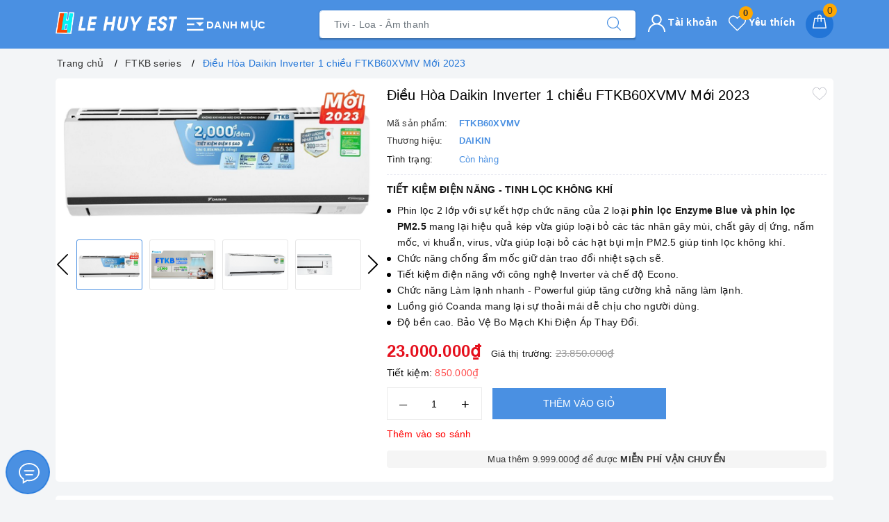

--- FILE ---
content_type: text/html; charset=utf-8
request_url: https://lehuyest.com/dieu-hoa-daikin-inverter-1-chieu-ftkb60xvmv-moi-2023
body_size: 38875
content:
<!DOCTYPE html>
<html lang="vi">
	<head>
				<!-- Google tag (gtag.js) -->
		<script async src="https://www.googletagmanager.com/gtag/js?id=G-JPM7TXX7PS">
		</script>
		<script>
		  window.dataLayer = window.dataLayer || [];
		  function gtag(){dataLayer.push(arguments);}
		  gtag('js', new Date());

		  gtag('config', 'G-JPM7TXX7PS');
		</script>
		<meta name="google-site-verification" content="-q73jhyJ83MPh91X3Z9ES_PnpP6WKtw5dLbH4kjwtFc" />
		<meta charset="UTF-8" />
		<meta name="viewport" content="width=device-width, initial-scale=1, maximum-scale=1">
		<meta name="theme-color" content="#4a90e2" />
		<title>Điều Hòa Daikin Inverter 1 chiều FTKB60XVMV Mới 2023 | Lê Huy - Cung cấp điều hòa Daikin chính hãng tại Việt Nam</title>
		<meta name="description" content="Chức năng chống ẩm mốc giữ dàn trao đổi nhiệt sạch sẽ Khi ngưng chức năng làm lạnh hoặc khử ẩm, máy sẽ tự động hoạt động ở chế độ chỉ chạy quạt trong 1 giờ để làm khô bên trong dàn lạnh nhằm làm giảm sự phát sinh nấm mốc và các mùi khó chịu đem lại luồng không khí mát mẻ, ngoài còn giúp duy trì hiệu suất và tuổi thọ củ">
		<meta name="keywords" content="Điều Hòa Daikin Inverter 1 chiều FTKB60XVMV Mới 2023, FTKB series, DAIKIN INVERTER, KM, Điều Hoà Treo Tường, Nổi bật, Tiết kiệm, Việt Nam, 24.000Btu (2.5HP), Lê Huy - Cung cấp điều hòa Daikin chính hãng tại Việt Nam, lehuyest.com"/>		
		<link rel="canonical" href="https://lehuyest.com/dieu-hoa-daikin-inverter-1-chieu-ftkb60xvmv-moi-2023"/>
		<link rel="amphtml" href="https://lehuyest.com/dieu-hoa-daikin-inverter-1-chieu-ftkb60xvmv-moi-2023?view=amp" />
		<meta name='revisit-after' content='1 days' />
		<meta name="robots" content="noodp,index,follow" />
		<meta name="theme-color" content="#4a90e2" />
		<link rel="icon" href="//bizweb.dktcdn.net/100/255/442/themes/882486/assets/favicon.png?1747040275095" type="image/x-icon" />
		<link rel="apple-touch-icon" href="//bizweb.dktcdn.net/100/255/442/themes/882486/assets/favicon.png?1747040275095">
		<meta property="og:type" content="product">
<meta property="og:title" content="Điều Hòa Daikin Inverter 1 chiều FTKB60XVMV Mới 2023">
<meta property="og:image" content="https://bizweb.dktcdn.net/thumb/medium/100/255/442/products/1-1-89f363f7-5201-4a21-94fb-134bd16b90a6-7f67cff7-687a-4ca3-bc18-1177b1aa4fdf-66bcc286-78e0-4eb1-91d1-4372d660fbe0.png?v=1688979662527">
<meta property="og:image:secure_url" content="https://bizweb.dktcdn.net/thumb/medium/100/255/442/products/1-1-89f363f7-5201-4a21-94fb-134bd16b90a6-7f67cff7-687a-4ca3-bc18-1177b1aa4fdf-66bcc286-78e0-4eb1-91d1-4372d660fbe0.png?v=1688979662527">
<meta property="og:image" content="https://bizweb.dktcdn.net/thumb/medium/100/255/442/products/ftkb-eshop-3236x1500-8cb48973-7114-4e87-9775-d9ffbf6b0312-77f7be3c-d382-4a7c-835b-6bc5c76cacec-eb64db56-79ef-4fba-8f9e-3e19145994b3.jpg?v=1688979662527">
<meta property="og:image:secure_url" content="https://bizweb.dktcdn.net/thumb/medium/100/255/442/products/ftkb-eshop-3236x1500-8cb48973-7114-4e87-9775-d9ffbf6b0312-77f7be3c-d382-4a7c-835b-6bc5c76cacec-eb64db56-79ef-4fba-8f9e-3e19145994b3.jpg?v=1688979662527">
<meta property="og:image" content="https://bizweb.dktcdn.net/thumb/medium/100/255/442/products/2-b5bb96a5-1d89-411f-93c6-22fe48d59959-2156a2fb-16b5-49ad-8314-36bcab0e1793-5bb83417-ba77-41ee-a223-390f49c2ce06-e7723f88-7af5-46ca-94a3-88b7fb6a909e.png?v=1688979662527">
<meta property="og:image:secure_url" content="https://bizweb.dktcdn.net/thumb/medium/100/255/442/products/2-b5bb96a5-1d89-411f-93c6-22fe48d59959-2156a2fb-16b5-49ad-8314-36bcab0e1793-5bb83417-ba77-41ee-a223-390f49c2ce06-e7723f88-7af5-46ca-94a3-88b7fb6a909e.png?v=1688979662527">
<meta property="og:availability" content="instock" />
<meta property="og:price:amount" content="23000000">
<meta property="og:price:currency" content="VND">
<meta property="og:description" content="Chức năng chống ẩm mốc giữ dàn trao đổi nhiệt sạch sẽ Khi ngưng chức năng làm lạnh hoặc khử ẩm, máy sẽ tự động hoạt động ở chế độ chỉ chạy quạt trong 1 giờ để làm khô bên trong dàn lạnh nhằm làm giảm sự phát sinh nấm mốc và các mùi khó chịu đem lại luồng không khí mát mẻ, ngoài còn giúp duy trì hiệu suất và tuổi thọ củ">
<meta property="og:url" content="https://lehuyest.com/dieu-hoa-daikin-inverter-1-chieu-ftkb60xvmv-moi-2023">
<meta property="og:site_name" content="Lê Huy - Cung cấp điều hòa Daikin chính hãng tại Việt Nam">
		<link rel="preload" as="style" type="text/css" href="//bizweb.dktcdn.net/100/255/442/themes/882486/assets/bootstrap.css?1747040275095" />
		<link rel="preload" as="style" type="text/css" href="//bizweb.dktcdn.net/100/255/442/themes/882486/assets/evo-main.scss.css?1747040275095" />
		<link href="//bizweb.dktcdn.net/100/255/442/themes/882486/assets/bootstrap.css?1747040275095" rel="stylesheet" type="text/css" media="all" />
		<link href="//bizweb.dktcdn.net/100/255/442/themes/882486/assets/evo-main.scss.css?1747040275095" rel="stylesheet" type="text/css" media="all" />
		
		
		
		
		
		
		
		
		
		<link rel="preload" as="style" type="text/css" href="//bizweb.dktcdn.net/100/255/442/themes/882486/assets/evo-products.scss.css?1747040275095" />
		<link href="//bizweb.dktcdn.net/100/255/442/themes/882486/assets/evo-products.scss.css?1747040275095" rel="stylesheet" type="text/css" media="all" />
		
		
		
		
		
		<script>
	var Bizweb = Bizweb || {};
	Bizweb.store = 'dienlanhlehuy.mysapo.net';
	Bizweb.id = 255442;
	Bizweb.theme = {"id":882486,"name":"Evo Điện Máy","role":"main"};
	Bizweb.template = 'product';
	if(!Bizweb.fbEventId)  Bizweb.fbEventId = 'xxxxxxxx-xxxx-4xxx-yxxx-xxxxxxxxxxxx'.replace(/[xy]/g, function (c) {
	var r = Math.random() * 16 | 0, v = c == 'x' ? r : (r & 0x3 | 0x8);
				return v.toString(16);
			});		
</script>
<script>
	(function () {
		function asyncLoad() {
			var urls = ["//promotionpopup.sapoapps.vn/genscript/script.js?store=dienlanhlehuy.mysapo.net","https://google-shopping.sapoapps.vn/conversion-tracker/global-tag/4880.js?store=dienlanhlehuy.mysapo.net","https://google-shopping.sapoapps.vn/conversion-tracker/event-tag/4880.js?store=dienlanhlehuy.mysapo.net","https://google-shopping-v2.sapoapps.vn/api/conversion-tracker/global-tag/3316?store=dienlanhlehuy.mysapo.net","https://google-shopping-v2.sapoapps.vn/api/conversion-tracker/event-tag/3316?store=dienlanhlehuy.mysapo.net"];
			for (var i = 0; i < urls.length; i++) {
				var s = document.createElement('script');
				s.type = 'text/javascript';
				s.async = true;
				s.src = urls[i];
				var x = document.getElementsByTagName('script')[0];
				x.parentNode.insertBefore(s, x);
			}
		};
		window.attachEvent ? window.attachEvent('onload', asyncLoad) : window.addEventListener('load', asyncLoad, false);
	})();
</script>


<script>
	window.BizwebAnalytics = window.BizwebAnalytics || {};
	window.BizwebAnalytics.meta = window.BizwebAnalytics.meta || {};
	window.BizwebAnalytics.meta.currency = 'VND';
	window.BizwebAnalytics.tracking_url = '/s';

	var meta = {};
	
	meta.product = {"id": 31767437, "vendor": "DAIKIN", "name": "Điều Hòa Daikin Inverter 1 chiều FTKB60XVMV Mới 2023",
	"type": "Treo tường", "price": 23000000 };
	
	
	for (var attr in meta) {
	window.BizwebAnalytics.meta[attr] = meta[attr];
	}
</script>

	
		<script src="/dist/js/stats.min.js?v=96f2ff2"></script>
	



<!-- Global site tag (gtag.js) - Google Analytics -->
<script async src="https://www.googletagmanager.com/gtag/js?id=UA-174898220-1"></script>
<script>
  window.dataLayer = window.dataLayer || [];
  function gtag(){dataLayer.push(arguments);}
  gtag('js', new Date());

  gtag('config', 'UA-174898220-1');
</script>
<script>

	window.enabled_enhanced_ecommerce = false;

</script>

<script>

	try {
		
				gtag('event', 'view_item', {
					event_category: 'engagement',
					event_label: "Điều Hòa Daikin Inverter 1 chiều FTKB60XVMV Mới 2023"
				});
		
	} catch(e) { console.error('UA script error', e);}
	

</script>






<script>
	var eventsListenerScript = document.createElement('script');
	eventsListenerScript.async = true;
	
	eventsListenerScript.src = "/dist/js/store_events_listener.min.js?v=8ee4227";
	
	document.getElementsByTagName('head')[0].appendChild(eventsListenerScript);
</script>





	
		<link rel="preload" as="script" href="//bizweb.dktcdn.net/100/255/442/themes/882486/assets/jquery.js?1747040275095" />
		<script src="//bizweb.dktcdn.net/100/255/442/themes/882486/assets/jquery.js?1747040275095" type="text/javascript"></script>
		
		<script>var ProductReviewsAppUtil=ProductReviewsAppUtil || {};ProductReviewsAppUtil.store={name: 'Lê Huy - Cung cấp điều hòa Daikin chính hãng tại Việt Nam'};</script>
		<script type="application/ld+json">
{
	"@context" : "http://schema.org",
  	"@type" : "Organization",
  	"legalName" : "Lê Huy - Cung cấp điều hòa Daikin chính hãng tại Việt Nam",
  	"url" : "https://lehuyest.com",
  	"contactPoint":[{
    	"@type" : "ContactPoint",
    	"telephone" : "+84 0978806168",
    	"contactType" : "customer service"
  	}],
  	"logo":"//bizweb.dktcdn.net/100/255/442/themes/882486/assets/logo.png?1747040275095",
  	"sameAs":[
  	"#",
    "#"
	]
}
{
  "@context" : "http://schema.org",
  "@type" : "WebSite", 
  "name" : "Lê Huy - Cung cấp điều hòa Daikin chính hãng tại Việt Nam",
  "url" : "https://lehuyest.com",
  "potentialAction":{
    	"@type" : "SearchAction",
    	"target" : "https://lehuyest.com/search?query={search_term}",
    	"query-input" : "required name=search_term"
  	}                     
}
</script>
	</head>
	<body class="product">	
		<header class="header">
	<div class="evo-main-nav">
		<div class="container">
			<div class="row align-items-center">
				<div class="col-lg-4 col-12 logo evo-header-mobile">
					<a href="/" class="logo-wrapper" title="Lê Huy - Cung cấp điều hòa Daikin chính hãng tại Việt Nam">
						<img src="[data-uri]" data-src="//bizweb.dktcdn.net/100/255/442/themes/882486/assets/logo.png?1747040275095" alt="Lê Huy - Cung cấp điều hòa Daikin chính hãng tại Việt Nam" class="lazy img-responsive center-block" />
					</a>
					
					<div class="evo-cate-button">
						<svg width="1em" height="1em" viewBox="0 0 24 24"><path d="M3 19h18v-2H3v2zm0-6h8v-2H3v2zm0-8v2h18V5H3zm10 5l4 4 4-4z" fill="#FFF"></path></svg> Danh mục
					</div>
					<div class="mainmenu mainmenu-other">
	
	<div class="nav-cate">
		<ul id="menu2017">
			
			
			
			
			
			<li class="dropdown menu-item-count">
				<div class="evo-categories-a">
					 
					<a class="evo-categories-as" href="dieu-hoa-treo-tuong" title="Điều hòa Treo Tường">Điều hòa Treo Tường</a>
					<a class="evo-categories-as-mb" href="/dieu-hoa-treo-tuong" title="Điều hòa Treo Tường">Điều hòa Treo Tường</a>
					<i class="evo-fa"></i>
				</div>
				<div class="subcate gd-menu">
					<div class="evo-cate-list row">
						
						
						<aside class="col-lg-3"><a class="evo-categories-main-sub" href="/daikin-inverter" title="Điều Hoà Daikin">Điều Hoà Daikin</a></aside>
						
						
						<aside class="col-lg-3"><a class="evo-categories-main-sub" href="/dieu-hoa-midea-1-chieu-gas-r32" title="Điều Hoà MIDEA">Điều Hoà MIDEA</a></aside>
						
						
						<aside class="col-lg-3"><a class="evo-categories-main-sub" href="/dieu-hoa-mitsubishi" title="Điều Hoà Mitsubishi">Điều Hoà Mitsubishi</a></aside>
						
						
						<aside class="col-lg-3"><a class="evo-categories-main-sub" href="/dieu-hoa-mdv" title="Điều Hoà MDV">Điều Hoà MDV</a></aside>
						
						
						<aside class="col-lg-3"><a class="evo-categories-main-sub" href="/dieu-hoa-panasonic-mot-chieu-tieu-chuan-gas-r32-loc-khi-nanoeg" title="Điều Hoà Panasonic">Điều Hoà Panasonic</a></aside>
						
						
						<aside class="col-lg-3"><a class="evo-categories-main-sub" href="/dieu-hoa-funiki" title="Điều Hoà Funiki">Điều Hoà Funiki</a></aside>
						
						
						<aside class="col-lg-3"><a class="evo-categories-main-sub" href="/dieu-hoa-hikawa" title="Điều Hoà Hikawa">Điều Hoà Hikawa</a></aside>
						
						
						<aside class="col-lg-3"><a class="evo-categories-main-sub" href="/dieu-hoa-casper" title="Điều Hoà Casper">Điều Hoà Casper</a></aside>
						
						
						<aside class="col-lg-3"><a class="evo-categories-main-sub" href="/dieu-hoa-gree" title="Điều Hoà Gree">Điều Hoà Gree</a></aside>
							
					</div>
				</div>
			</li>
			
			
			<li class="dropdown menu-item-count">
				<div class="evo-categories-a">
					 
					<a class="evo-categories-as" href="dieu-hoa-am-tran" title="Điều Hòa Âm Trần">Điều Hòa Âm Trần</a>
					<a class="evo-categories-as-mb" href="/dieu-hoa-am-tran" title="Điều Hòa Âm Trần">Điều Hòa Âm Trần</a>
					<i class="evo-fa"></i>
				</div>
				<div class="subcate gd-menu">
					<div class="evo-cate-list row">
						
						
						<aside class="col-lg-3"><a class="evo-categories-main-sub" href="/dieu-hoa-am-tran-daikin" title="Điều Hoà Âm Trần Daikin">Điều Hoà Âm Trần Daikin</a></aside>
						
						
						<aside class="col-lg-3"><a class="evo-categories-main-sub" href="/dieu-hoa-am-tran-mitsubishi" title="Điều Hoà Âm Trần Mitsubishi">Điều Hoà Âm Trần Mitsubishi</a></aside>
						
						
						<aside class="col-lg-3"><a class="evo-categories-main-sub" href="/dieu-hoa-am-tran-toshiba" title="Điều Hoà Âm Trần Toshiba">Điều Hoà Âm Trần Toshiba</a></aside>
						
						
						<aside class="col-lg-3"><a class="evo-categories-main-sub" href="/dieu-hoa-am-tran-hikawa" title="Điều Hoà Âm Trần Hikawa">Điều Hoà Âm Trần Hikawa</a></aside>
						
						
						<aside class="col-lg-3"><a class="evo-categories-main-sub" href="/dieu-hoa-am-tran-panasonic" title="Điều Hoà Âm Trần Panasonic">Điều Hoà Âm Trần Panasonic</a></aside>
						
						
						<aside class="col-lg-3"><a class="evo-categories-main-sub" href="/dieu-hoa-am-tran-midea" title="Điều Hoà Âm Trần Midea">Điều Hoà Âm Trần Midea</a></aside>
							
					</div>
				</div>
			</li>
			
			
			<li class="dropdown menu-item-count">
				<div class="evo-categories-a">
					 
					<a class="evo-categories-as" href="dieu-hoa-cong-trinh" title="Điều Hòa Công Trình">Điều Hòa Công Trình</a>
					<a class="evo-categories-as-mb" href="/dieu-hoa-trung-tam" title="Điều Hòa Công Trình">Điều Hòa Công Trình</a>
					<i class="evo-fa"></i>
				</div>
				<div class="subcate gd-menu">
					<div class="evo-cate-list row">
						
						
						<aside class="col-lg-3"><a class="evo-categories-main-sub" href="/dieu-hoa-trung-tam-vrv-iv-s" title="Điều hòa Trung Tâm VRV IV-S">Điều hòa Trung Tâm VRV IV-S</a></aside>
						
						
						<aside class="aside-evo col-lg-3">
							<a class="evo-categories-main-sub" href="/dieu-hoa-trung-tam" title="Điều hòa Trung Tâm">Điều hòa Trung Tâm</a>
							<div class="list-evo-categories-main-sub">
								
							</div>
						</aside>
						
						
						<aside class="col-lg-3"><a class="evo-categories-main-sub" href="/dieu-hoa-cong-nghiep" title="Điều Hòa Công Nghiệp">Điều Hòa Công Nghiệp</a></aside>
							
					</div>
				</div>
			</li>
			
			
			<li class="dropdown menu-item-count">
				<div class="evo-categories-a">
					 
					<a class="evo-categories-as" href="dieu-hoa-thuong-mai" title="Điều Hòa Thương Mại">Điều Hòa Thương Mại</a>
					<a class="evo-categories-as-mb" href="/dieu-hoa-tu-dung" title="Điều Hòa Thương Mại">Điều Hòa Thương Mại</a>
					<i class="evo-fa"></i>
				</div>
				<div class="subcate gd-menu">
					<div class="evo-cate-list row">
						
						
						<aside class="aside-evo col-lg-3">
							<a class="evo-categories-main-sub" href="/dieu-hoa-tu-dung" title="Điều hòa Tủ đứng">Điều hòa Tủ đứng</a>
							<div class="list-evo-categories-main-sub">
								<a href="/loai-tu-dung-1-chieu-lanh-gas-r410a" title="Loại Tủ đứng 1 chiều lạnh, gas R410A">Loại Tủ đứng 1 chiều lạnh, gas R410A</a><a href="/loai-tu-dung-2-chieu-lanh-suoi-gas-r410a" title="Loại Tủ đứng 2 chiều lạnh/sưởi, gas R410A">Loại Tủ đứng 2 chiều lạnh/sưởi, gas R410A</a><a href="/loai-tu-dung-inverter-1-chieu-lanh-gas-r410a" title="Loại Tủ đứng Inverter 1 chiều lạnh, gas R410A">Loại Tủ đứng Inverter 1 chiều lạnh, gas R410A</a><a href="/loai-tu-dung-inverter-2-chieu-lanh-suoi-gas-r410a" title="Loại Tủ đứng Inverter 2 chiều lạnh/sưởi, gas R410A">Loại Tủ đứng Inverter 2 chiều lạnh/sưởi, gas R410A</a><a href="/dieu-hoa-tu-dung" title="Xem catalogue">Xem catalogue</a><a href="/loai-tu-dung-2-chieu-lanh-suoi-gas-r32" title="Loại tủ đứng 2 chiều lạnh/sưởi, gas R32">Loại tủ đứng 2 chiều lạnh/sưởi, gas R32</a>
							</div>
						</aside>
						
						
						<aside class="aside-evo col-lg-3">
							<a class="evo-categories-main-sub" href="/dieu-hoa-ap-tran" title="Điều Hoà Áp Trần">Điều Hoà Áp Trần</a>
							<div class="list-evo-categories-main-sub">
								<a href="/loai-ap-tran-1-chieu-lanh-gas-r410a" title="Loại Áp trần 1 chiều lạnh, gas R410A">Loại Áp trần 1 chiều lạnh, gas R410A</a><a href="/loai-ap-tran-2-chieu-lanh-suoi-gas-r410a" title="Loại Áp trần 2 chiều lạnh/sưởi, gas R410A">Loại Áp trần 2 chiều lạnh/sưởi, gas R410A</a><a href="/loai-ap-tran-inverter-1-chieu-lanh-gas-r410a" title="Loại Áp trần Inverter 1 chiều lạnh, gas R410A">Loại Áp trần Inverter 1 chiều lạnh, gas R410A</a><a href="/loai-ap-tran-inverter-2-chieu-lanh-suoi-gas-r410a" title="Lọa Áp trần Inverter 2 chiều lạnh/sưởi, gas R410A">Lọa Áp trần Inverter 2 chiều lạnh/sưởi, gas R410A</a><a href="/loai-ap-tran-inverter-1-chieu-lanh-gas-r32" title="Loại Áp trần Inverter 1 chiều lạnh, gas R32">Loại Áp trần Inverter 1 chiều lạnh, gas R32</a><a href="/loai-ap-tran-2-chieu-lanh-suoi-gas-r32" title="Loại áp trần inverter 2 chiều lạnh sưởi, gas R32">Loại áp trần inverter 2 chiều lạnh sưởi, gas R32</a>
							</div>
						</aside>
							
					</div>
				</div>
			</li>
			
			
			<li class="dropdown menu-item-count">
				<div class="evo-categories-a">
					 
					<a class="evo-categories-as" href="dieu-hoa-multi" title="Điều hòa Multi">Điều hòa Multi</a>
					<a class="evo-categories-as-mb" href="/dieu-hoa-multi" title="Điều hòa Multi">Điều hòa Multi</a>
					<i class="evo-fa"></i>
				</div>
				<div class="subcate gd-menu">
					<div class="evo-cate-list row">
						
						
						<aside class="col-lg-3"><a class="evo-categories-main-sub" href="/super-multi-nx-r410a-1" title="SUPER MULTI NX R410A">SUPER MULTI NX R410A</a></aside>
						
						
						<aside class="aside-evo col-lg-3">
							<a class="evo-categories-main-sub" href="/super-multi-nx-r32" title="SUPER MULTI NX R32">SUPER MULTI NX R32</a>
							<div class="list-evo-categories-main-sub">
								<a href="/super-multi-nx-r32-1-chieu-lanh" title="SUPER MULTI NX R32 1 chiều lạnh">SUPER MULTI NX R32 1 chiều lạnh</a><a href="/super-multi-nx-r32-2-chieu-lanh-suoi" title="SUPER MULTI NX R32 2 chiều lạnh sưởi">SUPER MULTI NX R32 2 chiều lạnh sưởi</a>
							</div>
						</aside>
						
						
						<aside class="col-lg-3"><a class="evo-categories-main-sub" href="/super-multi-nuoc-nong" title="SUPER MULTI NƯỚC NÓNG">SUPER MULTI NƯỚC NÓNG</a></aside>
						
						
						<aside class="col-lg-3"><a class="evo-categories-main-sub" href="/dan-nong-he-scm-multi" title="Dàn Nóng hệ SCM Multi">Dàn Nóng hệ SCM Multi</a></aside>
							
					</div>
				</div>
			</li>
			
			
			<li class="dropdown menu-item-count">
				<div class="evo-categories-a">
					 
					<a class="evo-categories-as" href="den-suoi-phong-tam" title="Đèn Sưởi Phòng Tắm">Đèn Sưởi Phòng Tắm</a>
					<a class="evo-categories-as-mb" href="/cac-loai-den-suoi" title="Đèn Sưởi Phòng Tắm">Đèn Sưởi Phòng Tắm</a>
					<i class="evo-fa"></i>
				</div>
				<div class="subcate gd-menu">
					<div class="evo-cate-list row">
						
						
						<aside class="col-lg-3"><a class="evo-categories-main-sub" href="/den-suoi-kottmann" title="ĐÈN SƯỞI KOTTMANN">ĐÈN SƯỞI KOTTMANN</a></aside>
						
						
						<aside class="col-lg-3"><a class="evo-categories-main-sub" href="/den-suoi-hans" title="ĐÈN SƯỞI HANS">ĐÈN SƯỞI HANS</a></aside>
						
						
						<aside class="col-lg-3"><a class="evo-categories-main-sub" href="/den-suoi-nha-tam-heizen" title="ĐÈN SƯỞI NHÀ TẮM HEIZEN">ĐÈN SƯỞI NHÀ TẮM HEIZEN</a></aside>
							
					</div>
				</div>
			</li>
			
			
			<li class="dropdown menu-item-count">
				<div class="evo-categories-a">
					 
					<a class="evo-categories-as" href="binh-nuoc-nong" title="Bình Nước Nóng">Bình Nước Nóng</a>
					<a class="evo-categories-as-mb" href="/binh-nuoc-nong-1" title="Bình Nước Nóng">Bình Nước Nóng</a>
					<i class="evo-fa"></i>
				</div>
				<div class="subcate gd-menu">
					<div class="evo-cate-list row">
						
						
						<aside class="col-lg-3"><a class="evo-categories-main-sub" href="/binh-nuoc-nong-1" title="Atlantic">Atlantic</a></aside>
							
					</div>
				</div>
			</li>
			
			
			<li class="menu-item-count">
				<div class="evo-categories-a"> 
					<a class="evo-categories-as" href="may-bom-nhiet" title="Máy Bơm Nhiệt">Máy Bơm Nhiệt</a>
					<a class="evo-categories-as-mb" href="/may-bom-nhiet" title="Máy Bơm Nhiệt">Máy Bơm Nhiệt</a>
				</div>
			</li>
			
			
			<li class="dropdown menu-item-count">
				<div class="evo-categories-a">
					 
					<a class="evo-categories-as" href="tu-dong-tu-mat" title="Tủ Đông, Tủ Mát">Tủ Đông, Tủ Mát</a>
					<a class="evo-categories-as-mb" href="/tu-lanh-hoa-phat" title="Tủ Đông, Tủ Mát">Tủ Đông, Tủ Mát</a>
					<i class="evo-fa"></i>
				</div>
				<div class="subcate gd-menu">
					<div class="evo-cate-list row">
						
						
						<aside class="col-lg-3"><a class="evo-categories-main-sub" href="/tu-lanh-hoa-phat" title="Tủ Lạnh Hoà Phát">Tủ Lạnh Hoà Phát</a></aside>
							
					</div>
				</div>
			</li>
			
			
			<li class="dropdown menu-item-count">
				<div class="evo-categories-a">
					 
					<a class="evo-categories-as" href="may-giat-may-say" title="Máy Giặt, Máy Sấy">Máy Giặt, Máy Sấy</a>
					<a class="evo-categories-as-mb" href="/may-giat-hoa-phat" title="Máy Giặt, Máy Sấy">Máy Giặt, Máy Sấy</a>
					<i class="evo-fa"></i>
				</div>
				<div class="subcate gd-menu">
					<div class="evo-cate-list row">
						
						
						<aside class="col-lg-3"><a class="evo-categories-main-sub" href="/may-giat-hoa-phat" title="Máy Giặt Hoà Phát">Máy Giặt Hoà Phát</a></aside>
							
					</div>
				</div>
			</li>
			
		</ul>
	</div>
</div>
					
					<button type="button" class="evo-flexitem evo-flexitem-fill d-sm-inline-block d-lg-none" id="trigger-mobile" aria-label="Menu Mobile">
						<span class="icon-bar"></span>
						<span class="icon-bar"></span>
						<span class="icon-bar"></span>
					</button>
					<div class="evo-cart mini-cart d-sm-inline-block d-lg-none">
						<a href="/cart" title="Giỏ hàng" aria-label="Giỏ hàng" rel="nofollow">
							<svg viewBox="0 0 100 100" data-radium="true" style="width: 25px;"><g stroke="none" stroke-width="1" fill="none" fill-rule="evenodd"><g transform="translate(-286.000000, -515.000000)" fill="#fff"><path d="M374.302082,541.184324 C374.044039,539.461671 372.581799,538.255814 370.861517,538.255814 L351.078273,538.255814 L351.078273,530.159345 C351.078273,521.804479 344.283158,515 335.93979,515 C327.596422,515 320.801307,521.804479 320.801307,530.159345 L320.801307,538.255814 L301.018063,538.255814 C299.297781,538.255814 297.835541,539.461671 297.577499,541.184324 L286.051608,610.951766 C285.87958,611.985357 286.137623,613.018949 286.825735,613.794143 C287.513848,614.569337 288.460003,615 289.492173,615 L382.387408,615 L382.473422,615 C384.451746,615 386,613.449612 386,611.468562 C386,611.037898 385.913986,610.693368 385.827972,610.348837 L374.302082,541.184324 L374.302082,541.184324 Z M327.854464,530.159345 C327.854464,525.680448 331.467057,522.062877 335.93979,522.062877 C340.412524,522.062877 344.025116,525.680448 344.025116,530.159345 L344.025116,538.255814 L327.854464,538.255814 L327.854464,530.159345 L327.854464,530.159345 Z M293.62085,608.023256 L304.028557,545.318691 L320.801307,545.318691 L320.801307,565.043066 C320.801307,567.024117 322.349561,568.574505 324.327886,568.574505 C326.30621,568.574505 327.854464,567.024117 327.854464,565.043066 L327.854464,545.318691 L344.025116,545.318691 L344.025116,565.043066 C344.025116,567.024117 345.57337,568.574505 347.551694,568.574505 C349.530019,568.574505 351.078273,567.024117 351.078273,565.043066 L351.078273,545.318691 L367.851024,545.318691 L378.25873,608.023256 L293.62085,608.023256 L293.62085,608.023256 Z"></path></g></g></svg>
							<span class="count_item_pr">0</span>
						</a>
					</div>
					
					<a class="mf-hdcall d-sm-inline-block d-lg-none" href="tel:0982014883" title="Hotline">
						<span>Gọi miễn phí</span>
						<strong>0982 014 883</strong>
					</a>
					
				</div>
				<div class="col-lg-5 col-12 evo-search">
					<form action="/search" method="get" class="evo-search-form" role="search">
						<div class="input-group">
							<input type="text" aria-label="Tìm sản phẩm" name="query" class="search-auto form-control" placeholder="Tìm sản phẩm..." autocomplete="off" />
							<span class="input-group-append">
								<button class="btn btn-default" type="submit" aria-label="Tìm kiếm">
									<svg viewBox="0 0 451 451" style="width:20px;">
										<g fill="#000">
											<path d="M447.05,428l-109.6-109.6c29.4-33.8,47.2-77.9,47.2-126.1C384.65,86.2,298.35,0,192.35,0C86.25,0,0.05,86.3,0.05,192.3
													 s86.3,192.3,192.3,192.3c48.2,0,92.3-17.8,126.1-47.2L428.05,447c2.6,2.6,6.1,4,9.5,4s6.9-1.3,9.5-4
													 C452.25,441.8,452.25,433.2,447.05,428z M26.95,192.3c0-91.2,74.2-165.3,165.3-165.3c91.2,0,165.3,74.2,165.3,165.3
													 s-74.1,165.4-165.3,165.4C101.15,357.7,26.95,283.5,26.95,192.3z"/>
										</g>
									</svg>
								</button>
							</span>
						</div>
					</form>
				</div>
				<div class="col-lg-3 evo-account-and-cart d-lg-block d-none">
					<div class="evo-cart mini-cart">
						<a href="/cart" title="Giỏ hàng" aria-label="Giỏ hàng" rel="nofollow">
							<svg viewBox="0 0 100 100" data-radium="true" style="width: 25px;"><g stroke="none" stroke-width="1" fill="none" fill-rule="evenodd"><g transform="translate(-286.000000, -515.000000)" fill="#fff"><path d="M374.302082,541.184324 C374.044039,539.461671 372.581799,538.255814 370.861517,538.255814 L351.078273,538.255814 L351.078273,530.159345 C351.078273,521.804479 344.283158,515 335.93979,515 C327.596422,515 320.801307,521.804479 320.801307,530.159345 L320.801307,538.255814 L301.018063,538.255814 C299.297781,538.255814 297.835541,539.461671 297.577499,541.184324 L286.051608,610.951766 C285.87958,611.985357 286.137623,613.018949 286.825735,613.794143 C287.513848,614.569337 288.460003,615 289.492173,615 L382.387408,615 L382.473422,615 C384.451746,615 386,613.449612 386,611.468562 C386,611.037898 385.913986,610.693368 385.827972,610.348837 L374.302082,541.184324 L374.302082,541.184324 Z M327.854464,530.159345 C327.854464,525.680448 331.467057,522.062877 335.93979,522.062877 C340.412524,522.062877 344.025116,525.680448 344.025116,530.159345 L344.025116,538.255814 L327.854464,538.255814 L327.854464,530.159345 L327.854464,530.159345 Z M293.62085,608.023256 L304.028557,545.318691 L320.801307,545.318691 L320.801307,565.043066 C320.801307,567.024117 322.349561,568.574505 324.327886,568.574505 C326.30621,568.574505 327.854464,567.024117 327.854464,565.043066 L327.854464,545.318691 L344.025116,545.318691 L344.025116,565.043066 C344.025116,567.024117 345.57337,568.574505 347.551694,568.574505 C349.530019,568.574505 351.078273,567.024117 351.078273,565.043066 L351.078273,545.318691 L367.851024,545.318691 L378.25873,608.023256 L293.62085,608.023256 L293.62085,608.023256 Z"></path></g></g></svg>
							<span class="count_item_pr">0</span>
						</a>
						<div class="top-cart-content hidden-sm hidden-xs">					
							<ul id="cart-sidebar" class="mini-products-list count_li">
								<li class="list-item"><ul></ul></li>
								<li class="action">
									<ul>
										<li class="li-fix-1"><div class="top-subtotal">Tổng tiền thanh toán:<span class="price"></span></div></li>
										<li class="li-fix-2">
											<div class="actions clearfix">
												<a rel="nofollow" href="/cart" class="btn btn-primary" title="Giỏ hàng"><i class="fa fa-shopping-basket"></i> Giỏ hàng</a>
												<a rel="nofollow" href="/checkout" class="btn btn-checkout btn-gray" title="Thanh toán"><i class="fa fa-random"></i> Thanh toán</a>
											</div>
										</li>
									</ul>
								</li>
							</ul>
						</div>
					</div>
					<div class="evo-wish-list">
						<a class="js-wishlist-link" aria-label="Sản phẩm yêu thích" rel="nofollow" href="/san-pham-yeu-thich" title="Yêu thích">
							<svg viewBox="0 0 471.701 471.701" style="enable-background:new 0 0 471.701 471.701;">
								<path d="M433.601,67.001c-24.7-24.7-57.4-38.2-92.3-38.2s-67.7,13.6-92.4,38.3l-12.9,12.9l-13.1-13.1
										 c-24.7-24.7-57.6-38.4-92.5-38.4c-34.8,0-67.6,13.6-92.2,38.2c-24.7,24.7-38.3,57.5-38.2,92.4c0,34.9,13.7,67.6,38.4,92.3
										 l187.8,187.8c2.6,2.6,6.1,4,9.5,4c3.4,0,6.9-1.3,9.5-3.9l188.2-187.5c24.7-24.7,38.3-57.5,38.3-92.4
										 C471.801,124.501,458.301,91.701,433.601,67.001z M414.401,232.701l-178.7,178l-178.3-178.3c-19.6-19.6-30.4-45.6-30.4-73.3
										 s10.7-53.7,30.3-73.2c19.5-19.5,45.5-30.3,73.1-30.3c27.7,0,53.8,10.8,73.4,30.4l22.6,22.6c5.3,5.3,13.8,5.3,19.1,0l22.4-22.4
										 c19.6-19.6,45.7-30.4,73.3-30.4c27.6,0,53.6,10.8,73.2,30.3c19.6,19.6,30.3,45.6,30.3,73.3
										 C444.801,187.101,434.001,213.101,414.401,232.701z"/></svg> Yêu thích
							<span class="js-wishlist-count">0</span>
						</a>
						<div class="top-wish-list-content">					
							<div class="added-products clearfix">
								<span class="favorites-message">Những sản phẩm yêu thích (<span class="js-wishlist-count">0</span>)</span>
								<div class="wish-list-small">

								</div>
								<div class="wish-list-button-all">
									<a href="/san-pham-yeu-thich" aria-label="Sản phẩm yêu thích" title="Xem Sản phẩm yêu thích">Xem Sản phẩm yêu thích</a>
								</div>
							</div>
						</div>
					</div>
					<div class="evo-account">
						<a href="javascript:void(0);" title="Tài khoản" aria-label="Tài khoản" rel="nofollow">
							<svg viewBox="0 0 512 512" style="enable-background:new 0 0 512 512;" width="25px" height="25px"><g>
								<path d="M437.02,330.98c-27.883-27.882-61.071-48.523-97.281-61.018C378.521,243.251,404,198.548,404,148    C404,66.393,337.607,0,256,0S108,66.393,108,148c0,50.548,25.479,95.251,64.262,121.962    c-36.21,12.495-69.398,33.136-97.281,61.018C26.629,379.333,0,443.62,0,512h40c0-119.103,96.897-216,216-216s216,96.897,216,216    h40C512,443.62,485.371,379.333,437.02,330.98z M256,256c-59.551,0-108-48.448-108-108S196.449,40,256,40    c59.551,0,108,48.448,108,108S315.551,256,256,256z" data-original="#000000" class="active-path" data-old_color="#000000" fill="#000"/>
								</g>
							</svg> Tài khoản
						</a>
						<ul>
							
							<li><a rel="nofollow" href="/account/login" title="Đăng nhập">Đăng nhập</a></li>
							<li><a rel="nofollow" href="/account/register" title="Đăng ký">Đăng ký</a></li>
							
						</ul>
					</div>
				</div>
			</div>
		</div>
	</div>
	
</header>
		<script src="//bizweb.dktcdn.net/100/255/442/themes/882486/assets/flipclock.js?1747040275095" type="text/javascript"></script>

<section class="bread-crumb">
	<div class="container">
		<ul class="breadcrumb" itemscope itemtype="https://schema.org/BreadcrumbList">					
			<li class="home" itemprop="itemListElement" itemscope itemtype="https://schema.org/ListItem">
				<a itemprop="item" href="/" title="Trang chủ">
					<span itemprop="name">Trang chủ</span>
					<meta itemprop="position" content="1" />
				</a>
				<span><i class="fa fa-angle-right"></i></span>
			</li>
			
			
			<li itemprop="itemListElement" itemscope itemtype="https://schema.org/ListItem">
				<a itemprop="item" href="/ftkb-series" title="FTKB series">
					<span itemprop="name">FTKB series</span>
					<meta itemprop="position" content="2" />
				</a>
				<span><i class="fa fa-angle-right"></i></span>
			</li>
			
			<li itemprop="itemListElement" itemscope itemtype="https://schema.org/ListItem">
				<strong>
					<span itemprop="name">Điều H&#242;a Daikin Inverter 1 chiều FTKB60XVMV Mới 2023</span>
					<meta itemprop="position" content="3" />
				</strong>
			</li>
			
		</ul>
	</div>
</section>
<section class="product product-margin" itemscope itemtype="http://schema.org/Product">	
	<meta itemprop="category" content="FTKB series">
<meta itemprop="url" content="//lehuyest.com/dieu-hoa-daikin-inverter-1-chieu-ftkb60xvmv-moi-2023">
<meta itemprop="name" content="Điều Hòa Daikin Inverter 1 chiều FTKB60XVMV Mới 2023">
<meta itemprop="image" content="http://bizweb.dktcdn.net/thumb/grande/100/255/442/products/1-1-89f363f7-5201-4a21-94fb-134bd16b90a6-7f67cff7-687a-4ca3-bc18-1177b1aa4fdf-66bcc286-78e0-4eb1-91d1-4372d660fbe0.png?v=1688979662527">
<meta itemprop="description" content="TIẾT KIỆM ĐIỆN NĂNG - TINH LỌC KHÔNG KHÍ

Phin lọc 2 lớp với sự kết hợp chức năng của 2 loại&nbsp;phin lọc Enzyme Blue và phin lọc PM2.5&nbsp;mang lại hiệu quả kép vừa giúp loại bỏ các tác nhân gây mùi, chất gây dị ứng, nấm mốc, vi khuẩn, virus, vừa giúp loại bỏ các hạt bụi mịn PM2.5 giúp tinh lọc không khí.
Chức năng chống ẩm mốc giữ dàn trao đổi nhiệt sạch sẽ.
Tiết kiệm điện năng với công nghệ Inverter và chế độ Econo.
Chức năng Làm lạnh nhanh - Powerful giúp tăng cường khả năng làm lạnh.
Luồng gió Coanda mang lại sự thoải mái dễ chịu cho người dùng.
Độ bền cao. Bảo Vệ Bo Mạch Khi Điện Áp Thay Đổi.">
<div class="d-none hidden" itemprop="brand" itemtype="https://schema.org/Brand" itemscope>
	<meta itemprop="name" content="DAIKIN" />
</div>
<meta itemprop="model" content="">
<meta itemprop="sku" content="FTKB60XVMV">
<div class="d-none hidden" itemprop="offers" itemscope itemtype="http://schema.org/Offer">
	<div class="inventory_quantity hidden" itemscope itemtype="http://schema.org/ItemAvailability">
		<span class="a-stock" itemprop="supersededBy">
			Còn hàng
		</span>
	</div>
	<link itemprop="availability" href="http://schema.org/InStock">
	<meta itemprop="priceCurrency" content="VND">
	<meta itemprop="price" content="23000000">
	<meta itemprop="url" content="https://lehuyest.com/dieu-hoa-daikin-inverter-1-chieu-ftkb60xvmv-moi-2023">
	<span itemprop="UnitPriceSpecification" itemscope itemtype="https://schema.org/Downpayment">
		<meta itemprop="priceType" content="23000000">
	</span>
	<span itemprop="UnitPriceSpecification" itemscope itemtype="https://schema.org/Downpayment">
		<meta itemprop="priceSpecification" content="23850000">
	</span>
	<meta itemprop="priceValidUntil" content="2099-01-01">
</div>
<div class="d-none hidden" id="https://lehuyest.com" itemprop="seller" itemtype="http://schema.org/Organization" itemscope>
	<meta itemprop="name" content="Lê Huy - Cung cấp điều hòa Daikin chính hãng tại Việt Nam" />
	<meta itemprop="url" content="https://lehuyest.com" />
	<meta itemprop="logo" content="http://bizweb.dktcdn.net/100/255/442/themes/882486/assets/logo.png?1747040275095" />
</div>
	<div class="container">
		<div class="product-bg-white no-padding-top">
			<div class="row">
				<div class="col-lg-12">
					<div class="details-product">
						<div class="product-bottom row">
							<div class="col-lg-5 col-md-6 col-sm-12 col-12">
								<div class="relative product-image-block">
									
									<div class="slider-big-video clearfix margin-bottom-10">
										<div class="slider slider-for">
											
											<a href="//bizweb.dktcdn.net/thumb/1024x1024/100/255/442/products/1-1-89f363f7-5201-4a21-94fb-134bd16b90a6-7f67cff7-687a-4ca3-bc18-1177b1aa4fdf-66bcc286-78e0-4eb1-91d1-4372d660fbe0.png?v=1688979662527" title="Click để xem">
												<img src="[data-uri]" data-lazy="//bizweb.dktcdn.net/thumb/large/100/255/442/products/1-1-89f363f7-5201-4a21-94fb-134bd16b90a6-7f67cff7-687a-4ca3-bc18-1177b1aa4fdf-66bcc286-78e0-4eb1-91d1-4372d660fbe0.png?v=1688979662527" alt="Điều H&#242;a Daikin Inverter 1 chiều FTKB60XVMV Mới 2023" data-image="https://bizweb.dktcdn.net/100/255/442/products/1-1-89f363f7-5201-4a21-94fb-134bd16b90a6-7f67cff7-687a-4ca3-bc18-1177b1aa4fdf-66bcc286-78e0-4eb1-91d1-4372d660fbe0.png?v=1688979662527" class="img-responsive mx-auto d-block">
											</a>
											
											<a href="//bizweb.dktcdn.net/thumb/1024x1024/100/255/442/products/ftkb-eshop-3236x1500-8cb48973-7114-4e87-9775-d9ffbf6b0312-77f7be3c-d382-4a7c-835b-6bc5c76cacec-eb64db56-79ef-4fba-8f9e-3e19145994b3.jpg?v=1688979662527" title="Click để xem">
												<img src="[data-uri]" data-lazy="//bizweb.dktcdn.net/thumb/large/100/255/442/products/ftkb-eshop-3236x1500-8cb48973-7114-4e87-9775-d9ffbf6b0312-77f7be3c-d382-4a7c-835b-6bc5c76cacec-eb64db56-79ef-4fba-8f9e-3e19145994b3.jpg?v=1688979662527" alt="Điều H&#242;a Daikin Inverter 1 chiều FTKB60XVMV Mới 2023" data-image="https://bizweb.dktcdn.net/100/255/442/products/ftkb-eshop-3236x1500-8cb48973-7114-4e87-9775-d9ffbf6b0312-77f7be3c-d382-4a7c-835b-6bc5c76cacec-eb64db56-79ef-4fba-8f9e-3e19145994b3.jpg?v=1688979662527" class="img-responsive mx-auto d-block">
											</a>
											
											<a href="//bizweb.dktcdn.net/thumb/1024x1024/100/255/442/products/2-b5bb96a5-1d89-411f-93c6-22fe48d59959-2156a2fb-16b5-49ad-8314-36bcab0e1793-5bb83417-ba77-41ee-a223-390f49c2ce06-e7723f88-7af5-46ca-94a3-88b7fb6a909e.png?v=1688979662527" title="Click để xem">
												<img src="[data-uri]" data-lazy="//bizweb.dktcdn.net/thumb/large/100/255/442/products/2-b5bb96a5-1d89-411f-93c6-22fe48d59959-2156a2fb-16b5-49ad-8314-36bcab0e1793-5bb83417-ba77-41ee-a223-390f49c2ce06-e7723f88-7af5-46ca-94a3-88b7fb6a909e.png?v=1688979662527" alt="Điều H&#242;a Daikin Inverter 1 chiều FTKB60XVMV Mới 2023" data-image="https://bizweb.dktcdn.net/100/255/442/products/2-b5bb96a5-1d89-411f-93c6-22fe48d59959-2156a2fb-16b5-49ad-8314-36bcab0e1793-5bb83417-ba77-41ee-a223-390f49c2ce06-e7723f88-7af5-46ca-94a3-88b7fb6a909e.png?v=1688979662527" class="img-responsive mx-auto d-block">
											</a>
											
											<a href="//bizweb.dktcdn.net/thumb/1024x1024/100/255/442/products/1920x650-09-1-73a13a8d-37c0-4746-aa1d-c3ea969e476d-2a23b28e-407a-4b12-be8e-5c82c35fea3e-30d4eac2-c6c9-48a8-9d8b-0a035b398f5c.jpg?v=1688979662527" title="Click để xem">
												<img src="[data-uri]" data-lazy="//bizweb.dktcdn.net/thumb/large/100/255/442/products/1920x650-09-1-73a13a8d-37c0-4746-aa1d-c3ea969e476d-2a23b28e-407a-4b12-be8e-5c82c35fea3e-30d4eac2-c6c9-48a8-9d8b-0a035b398f5c.jpg?v=1688979662527" alt="Điều H&#242;a Daikin Inverter 1 chiều FTKB60XVMV Mới 2023" data-image="https://bizweb.dktcdn.net/100/255/442/products/1920x650-09-1-73a13a8d-37c0-4746-aa1d-c3ea969e476d-2a23b28e-407a-4b12-be8e-5c82c35fea3e-30d4eac2-c6c9-48a8-9d8b-0a035b398f5c.jpg?v=1688979662527" class="img-responsive mx-auto d-block">
											</a>
											
											<a href="//bizweb.dktcdn.net/thumb/1024x1024/100/255/442/products/bannerinfo-ftkf25-2608305a-1652-48e1-bd1e-a0b40c85745a-3e45eb7a-fa52-4679-9e20-da22a5bc2957-288df5e4-7415-458b-871e-e811f4ff1c56-1c27279a-1a4a-4fee-8d3d-df576e4ff93d.jpg?v=1688979662527" title="Click để xem">
												<img src="[data-uri]" data-lazy="//bizweb.dktcdn.net/thumb/large/100/255/442/products/bannerinfo-ftkf25-2608305a-1652-48e1-bd1e-a0b40c85745a-3e45eb7a-fa52-4679-9e20-da22a5bc2957-288df5e4-7415-458b-871e-e811f4ff1c56-1c27279a-1a4a-4fee-8d3d-df576e4ff93d.jpg?v=1688979662527" alt="Điều H&#242;a Daikin Inverter 1 chiều FTKB60XVMV Mới 2023" data-image="https://bizweb.dktcdn.net/100/255/442/products/bannerinfo-ftkf25-2608305a-1652-48e1-bd1e-a0b40c85745a-3e45eb7a-fa52-4679-9e20-da22a5bc2957-288df5e4-7415-458b-871e-e811f4ff1c56-1c27279a-1a4a-4fee-8d3d-df576e4ff93d.jpg?v=1688979662527" class="img-responsive mx-auto d-block">
											</a>
											
										</div>
									</div>
									<div class="slider-has-video clearfix">
										<div class="slider slider-nav">
											
											<div class="fixs">
												<img class="lazy" src="[data-uri]" data-src="https://bizweb.dktcdn.net/100/255/442/products/1-1-89f363f7-5201-4a21-94fb-134bd16b90a6-7f67cff7-687a-4ca3-bc18-1177b1aa4fdf-66bcc286-78e0-4eb1-91d1-4372d660fbe0.png?v=1688979662527" alt="Điều H&#242;a Daikin Inverter 1 chiều FTKB60XVMV Mới 2023" data-image="https://bizweb.dktcdn.net/100/255/442/products/1-1-89f363f7-5201-4a21-94fb-134bd16b90a6-7f67cff7-687a-4ca3-bc18-1177b1aa4fdf-66bcc286-78e0-4eb1-91d1-4372d660fbe0.png?v=1688979662527" />
											</div>
											
											<div class="fixs">
												<img class="lazy" src="[data-uri]" data-src="https://bizweb.dktcdn.net/100/255/442/products/ftkb-eshop-3236x1500-8cb48973-7114-4e87-9775-d9ffbf6b0312-77f7be3c-d382-4a7c-835b-6bc5c76cacec-eb64db56-79ef-4fba-8f9e-3e19145994b3.jpg?v=1688979662527" alt="Điều H&#242;a Daikin Inverter 1 chiều FTKB60XVMV Mới 2023" data-image="https://bizweb.dktcdn.net/100/255/442/products/ftkb-eshop-3236x1500-8cb48973-7114-4e87-9775-d9ffbf6b0312-77f7be3c-d382-4a7c-835b-6bc5c76cacec-eb64db56-79ef-4fba-8f9e-3e19145994b3.jpg?v=1688979662527" />
											</div>
											
											<div class="fixs">
												<img class="lazy" src="[data-uri]" data-src="https://bizweb.dktcdn.net/100/255/442/products/2-b5bb96a5-1d89-411f-93c6-22fe48d59959-2156a2fb-16b5-49ad-8314-36bcab0e1793-5bb83417-ba77-41ee-a223-390f49c2ce06-e7723f88-7af5-46ca-94a3-88b7fb6a909e.png?v=1688979662527" alt="Điều H&#242;a Daikin Inverter 1 chiều FTKB60XVMV Mới 2023" data-image="https://bizweb.dktcdn.net/100/255/442/products/2-b5bb96a5-1d89-411f-93c6-22fe48d59959-2156a2fb-16b5-49ad-8314-36bcab0e1793-5bb83417-ba77-41ee-a223-390f49c2ce06-e7723f88-7af5-46ca-94a3-88b7fb6a909e.png?v=1688979662527" />
											</div>
											
											<div class="fixs">
												<img class="lazy" src="[data-uri]" data-src="https://bizweb.dktcdn.net/100/255/442/products/1920x650-09-1-73a13a8d-37c0-4746-aa1d-c3ea969e476d-2a23b28e-407a-4b12-be8e-5c82c35fea3e-30d4eac2-c6c9-48a8-9d8b-0a035b398f5c.jpg?v=1688979662527" alt="Điều H&#242;a Daikin Inverter 1 chiều FTKB60XVMV Mới 2023" data-image="https://bizweb.dktcdn.net/100/255/442/products/1920x650-09-1-73a13a8d-37c0-4746-aa1d-c3ea969e476d-2a23b28e-407a-4b12-be8e-5c82c35fea3e-30d4eac2-c6c9-48a8-9d8b-0a035b398f5c.jpg?v=1688979662527" />
											</div>
											
											<div class="fixs">
												<img class="lazy" src="[data-uri]" data-src="https://bizweb.dktcdn.net/100/255/442/products/bannerinfo-ftkf25-2608305a-1652-48e1-bd1e-a0b40c85745a-3e45eb7a-fa52-4679-9e20-da22a5bc2957-288df5e4-7415-458b-871e-e811f4ff1c56-1c27279a-1a4a-4fee-8d3d-df576e4ff93d.jpg?v=1688979662527" alt="Điều H&#242;a Daikin Inverter 1 chiều FTKB60XVMV Mới 2023" data-image="https://bizweb.dktcdn.net/100/255/442/products/bannerinfo-ftkf25-2608305a-1652-48e1-bd1e-a0b40c85745a-3e45eb7a-fa52-4679-9e20-da22a5bc2957-288df5e4-7415-458b-871e-e811f4ff1c56-1c27279a-1a4a-4fee-8d3d-df576e4ff93d.jpg?v=1688979662527" />
											</div>
											
										</div>
									</div>
									
								</div>
								
								<div class="support-block">
									
								</div>
							</div>
							<div class="col-lg-7 col-md-6 col-sm-12 col-12 details-pro">
								<div class="product-top clearfix">
									<div class="product-with-wish-list">
										<h1 class="title-head">Điều H&#242;a Daikin Inverter 1 chiều FTKB60XVMV Mới 2023</h1>
										<div class="product-wish">
											<button type="button" class="favorites-btn js-btn-wishlist js-favorites js-favorites-heart" title="Thêm vào danh sách yêu thích" data-handle="dieu-hoa-daikin-inverter-1-chieu-ftkb60xvmv-moi-2023">
												<svg xmlns='http://www.w3.org/2000/svg' xmlns:xlink='http://www.w3.org/1999/xlink' x='0px' y='0px' viewBox='0 0 51.997 51.997' style='enable-background:new 0 0 51.997 51.997;' xml:space='preserve'><path d='M51.911,16.242C51.152,7.888,45.239,1.827,37.839,1.827c-4.93,0-9.444,2.653-11.984,6.905c-2.517-4.307-6.846-6.906-11.697-6.906c-7.399,0-13.313,6.061-14.071,14.415c-0.06,0.369-0.306,2.311,0.442,5.478c1.078,4.568,3.568,8.723,7.199,12.013l18.115,16.439l18.426-16.438c3.631-3.291,6.121-7.445,7.199-12.014C52.216,18.553,51.97,16.611,51.911,16.242z M49.521,21.261c-0.984,4.172-3.265,7.973-6.59,10.985L25.855,47.481L9.072,32.25c-3.331-3.018-5.611-6.818-6.596-10.99c-0.708-2.997-0.417-4.69-0.416-4.701l0.015-0.101C2.725,9.139,7.806,3.826,14.158,3.826c4.687,0,8.813,2.88,10.771,7.515l0.921,2.183l0.921-2.183c1.927-4.564,6.271-7.514,11.069-7.514c6.351,0,11.433,5.313,12.096,12.727C49.938,16.57,50.229,18.264,49.521,21.261z'/></svg>
											</button>
										</div>
									</div>
									
									<div class="sku-product clearfix">
										<div class="item-sku">
											<span class="item-title">Mã sản phẩm:</span> <span class="variant-sku">FTKB60XVMV</span>
										</div>
										<div class="item-sku">
											<span class="item-title">Thương hiệu:</span>
											<span class="vendor">
												
												DAIKIN
												
											</span>
										</div>
									</div>
									
									<div class="panel-product-rating clearfix">
										<div class="sapo-product-reviews-badge sapo-product-reviews-badge-detail" onclick="scrollToxx();" data-id="31767437"></div>
									</div>
									
								</div>
								<div>
									
<div class="inventory_quantity">
	<span class="stock-brand-title">Tình trạng:</span>
	
	<span class="a-stock a2">Còn hàng</span>
	
</div>
									
									
									<div class="evo-product-summary product_description margin-bottom-10">
										<div class="rte description rte-summary">
											<p><strong>TIẾT KIỆM ĐIỆN NĂNG - TINH LỌC KHÔNG KHÍ</strong></p>
<ul>
<li>Phin lọc 2 lớp với sự kết hợp chức năng của 2 loại&nbsp;<strong>phin lọc Enzyme Blue và phin lọc PM2.5</strong>&nbsp;mang lại hiệu quả kép vừa giúp loại bỏ các tác nhân gây mùi, chất gây dị ứng, nấm mốc, vi khuẩn, virus, vừa giúp loại bỏ các hạt bụi mịn PM2.5 giúp tinh lọc không khí.</li>
<li>Chức năng chống ẩm mốc giữ dàn trao đổi nhiệt sạch sẽ.</li>
<li>Tiết kiệm điện năng với công nghệ Inverter và chế độ Econo.</li>
<li>Chức năng Làm lạnh nhanh - Powerful giúp tăng cường khả năng làm lạnh.</li>
<li>Luồng gió Coanda mang lại sự thoải mái dễ chịu cho người dùng.</li>
<li>Độ bền cao. Bảo Vệ Bo Mạch Khi Điện Áp Thay Đổi.</li></ul>								
										</div>
									</div>
									
									
									
									
									
									
									
									
									
									
									
									
									
									<div class="price-box clearfix margin-bottom-10">
										
										<span class="special-price">
											<span class="price product-price">23.000.000₫</span>
										</span> <!-- Giá Khuyến mại -->
										<span class="old-price">
											Giá thị trường:
											<del class="price product-price-old">
												23.850.000₫
											</del>
										</span> <!-- Giás gốc -->
										<span class="save-price">Tiết kiệm:
											<span class="price product-price-save">850.000₫</span>
										</span> <!-- Tiết kiệm -->
										
									</div>
								</div>
								<div class="form-product">
									<form enctype="multipart/form-data" id="add-to-cart-form" action="/cart/add" method="post" class="clearfix form-inline">
										
										<div class="box-variant clearfix  d-none ">
											
											<input type="hidden" name="variantId" value="92990747" />
											
										</div>
										<div class="clearfix form-group ">
											<div class="qty-ant clearfix custom-btn-number">
												<label class="d-none">Số lượng:</label>
												<div class="custom custom-btn-numbers form-control">		
													<button onclick="var result = document.getElementById('qty'); var qty = result.value; if( !isNaN(qty) & qty > 1 ) result.value--;return false;" class="btn-minus btn-cts" type="button">–</button>
													<input aria-label="Số lượng" type="text" class="qty input-text" id="qty" name="quantity" size="4" value="1" maxlength="3" />
													<button onclick="var result = document.getElementById('qty'); var qty = result.value; if( !isNaN(qty)) result.value++;return false;" class="btn-plus btn-cts" type="button">+</button>
												</div>
											</div>
											<div class="btn-mua">
																					
												<button type="submit" data-role='addtocart' class="btn btn-lg btn-gray btn-cart btn_buy add_to_cart">Thêm vào giỏ</button>
												
											</div>
										</div>
										<div class="clearfix"></div>
										<div class="detail-p-compare">
											<a class="js-btn-compare" href="javascript:void(0)" title="Thêm vào so sánh" data-handle="dieu-hoa-daikin-inverter-1-chieu-ftkb60xvmv-moi-2023" data-type="Treo tường">Thêm vào so sánh</a>
										</div>
										<div class="clearfix"></div>
									</form>
									<div class="clearfix"></div>
									
<div class="progress js-free-shipping" data-value="9999000">
	<div class="progress-bar progress-bar-striped progress-bar-animated" role="progressbar" aria-valuemin="0" aria-valuemax="100"></div>
	<span class="free-shipping-content js-free-shipping-text"></span>
</div>

								</div>
							</div>
						</div>
					</div>
				</div>
			</div>
		</div>
	</div>
	
	
	
	<div class="container product-gray">
		<div class="product-bg-white">
			<div class="row">
				<div class="col-lg-12 evo-tab-details-product">
					<div class="product-tab e-tabs evo-tab-product-mobile">	
						<ul class="tabs tabs-title clearfix d-none d-sm-flex">	
							<li class="tab-link" data-tab="tab-1"><span>Thông tin sản phẩm</span></li>
							<li class="tab-link" data-tab="tab-2"><span>Giới thiệu</span></li>
							<li class="tab-link" data-tab="tab-3"><span>Nhận xét sản phẩm</span></li>
						</ul>																									
						
						<div id="tab-1" class="tab-content active">
							<a class="evo-product-tabs-header d-sm-block d-md-none d-lg-none" href="javascript:void(0);">
								<span>Thông tin sản phẩm</span>
								<svg xmlns="http://www.w3.org/2000/svg" width="5.658" height="9.903" viewBox="0 0 5.658 9.903">
									<path d="M5429 1331.94l4.451 4.451-4.451 4.452" stroke="#1c1c1c" stroke-linecap="round" fill="none" transform="translate(-5428.5 -1331.44)"></path>
								</svg>
							</a>
							<div class="rte">
								
								
								
								
								
								<div class="product-well">
									<div class="ba-text-fpt">
										<p><img alt="Phin lọc Enzyme Blue kết hợp PM2.5- Diệt khuẩn 99.95% vi khuẩn, ngừa dị ứng, khử mùi, lọc bụi mịn PM2.5" height="auto" loading="lazy" src="https://api-shop.daikin.com.vn:60443/storage/upload/media/San%20Pham/Dieu%20Hoa%20Dan%20Dung/2%20Dan%20Roi/FTKB/Hinh%20content/ftkb-enzyme-blue.jpg" width="100%" /></p>
<p>Chức năng chống ẩm mốc giữ dàn trao đổi nhiệt sạch sẽ</p>
<p><label>Khi ngưng chức năng làm lạnh hoặc khử ẩm, máy sẽ tự động hoạt động ở chế độ chỉ chạy quạt trong 1 giờ để làm khô bên trong dàn lạnh nhằm làm giảm sự phát sinh nấm mốc và các mùi khó chịu đem lại luồng không khí mát mẻ, ngoài còn giúp duy trì hiệu suất và tuổi thọ của dàn lạnh.</label></p>
<p><img alt="Chức năng chống ẩm mốc giữ dàn trao đổi nhiệt sạch sẽ" height="auto" loading="lazy" src="https://api-shop.daikin.com.vn:60443/storage/upload/media/San%20Pham/Dieu%20Hoa%20Dan%20Dung/2%20Dan%20Roi/FTKB/Hinh%20content/04-chong-am-moc.jpg" width="100%" /></p>
<p>Tiết kiệm điện năng với công nghệ Inverter và chế độ Econo</p>
<p><label>Công nghệ Inverter sẽ điều chỉnh tốc độ quay động cơ máy nén phù hợp với công suất làm lạnh mà không phải liên tục bật tắt máy nén. Khi nhiệt độ phòng gần đạt đến nhiệt độ cài đặt, máy sẽ duy trì ở nhiệt độ ổn định. Công nghệ INVERTER giúp tiết kiệm hóa đơn tiền điện đáng kể so với các dòng không INVERTER. Đồng thời, cải tiến độ ồn dàn nóng và dàn lạnh giúp máy hoạt động êm ái, duy trì nhiệt độ ổn định và đạt công suất tối ưu.</label></p>
<p><label><strong>Chế độ Econo</strong>&nbsp;được tích hợp trên máy sẽ hoạt động ở công suất thấp, thích hợp sử dụng vào buổi tối, hoặc những ngày thời tiết không quá nóng, đem đến hiệu quả tiết kiệm điện.</label></p>
<p><img alt="Tiết kiệm điện năng với công nghệ Inverter và chế độ Econo" height="auto" loading="lazy" src="https://api-shop.daikin.com.vn:60443/storage/upload/media/San%20Pham/Dieu%20Hoa%20Dan%20Dung/2%20Dan%20Roi/FTKB/Hinh%20content/00-inverter.jpg" width="100%" /></p>
<p>Làm lạnh nhanh - Powerful</p>
<p><label>Dòng sản phẩm FTKB được trang bị chức năng Làm lạnh nhanh - Powerful sẽ giúp tăng cường khả năng làm lạnh, theo đó, khi kích hoạt chế độ này, máy sẽ được vận hành bằng cách tăng tốc độ quay của quạt dàn lạnh và tần số của máy nén lên tối đa giúp nhanh chóng đạt nhiệt độ cài đặt, giúp cho người dùng sớm cảm thấy mát mẻ, mang lại cảm giác sảng khoái tức thì.</label></p>
<p><img alt="Làm lạnh nhanh - Powerful" height="auto" loading="lazy" src="https://api-shop.daikin.com.vn:60443/storage/upload/media/San%20Pham/Dieu%20Hoa%20Dan%20Dung/2%20Dan%20Roi/FTKB/Hinh%20content/lam-lanh-nhanh-ftkb.jpg" width="100%" /></p>
<p>Luồng gió Coanda</p>
<p><label>Luồng gió Coanda trên máy điều hòa Daikin vận dụng từ hiện tượng khoa học Coanda, khiến luồng hơi lạnh phả ra từ miệng gió được đẩy lên trần nhà rồi nhịp nhàng tỏa xuống, bao phủ toàn bộ khắp gian phòng.</label></p>
<p><label>Chi tiết thiết kế tinh tế này giúp máy điều hòa Daikin mang lại sự thoải mái dễ chịu cho người dùng vì không trực tiếp thổi gió vào một khu vực mà phân bổ khí tươi mát đều khắp gian phòng cho toàn bộ người sử dụng trong gian phòng.&nbsp;</label></p>
<p><img alt="Luồng gió Coanda" height="auto" loading="lazy" src="https://api-shop.daikin.com.vn:60443/storage/upload/media/San%20Pham/Dieu%20Hoa%20Dan%20Dung/2%20Dan%20Roi/FTKB/Hinh%20content/ftkb-coanda.jpg" width="100%" /></p>
<p>Bảo Vệ Bo Mạch Khi Điện Áp Thay Đổi</p>
<p><label>Với khả năng chịu tải đến 440V giúp bo mạch của máy hoạt động ổn định hơn ở những khu vực có điện áp không ổn định.</label></p>
<p><label>&nbsp;</label></p>
<p><img alt="Bảo Vệ Bo Mạch Khi Điện Áp Thay Đổi" height="auto" loading="lazy" src="https://api-shop.daikin.com.vn:60443/storage/upload/media/San%20Pham/Dieu%20Hoa%20Dan%20Dung/2%20Dan%20Roi/FTKB/Hinh%20content/ftkb25-bao-ve-bo-mach.png" width="100%" /></p>
<p>Dàn tản nhiệt ống đồng cánh nhôm chống ăn mòn</p>
<p><label>Dàn tản nhiệt là bộ phận dễ bị ăn mòn bởi các tác nhân thời tiết, bụi bặm hoặc khu vực có nồng độ muối cao. Trên chiếc Điều hòa này, cánh dàn tản nhiệt sẽ được phủ 2 lớp tĩnh điện: lớp nhựa acrylic và lớp chống thấm nước để tăng khả năng chống mưa axit và sự ăn mòn của muối giúp cho thiết bị nhà bạn được bền bỉ hơn.</label></p>
<p><label><em>*hình ảnh dàn nóng minh họa model FTKB35,50</em></label></p>
<p><img alt="Dàn tản nhiệt ống đồng cánh nhôm chống ăn mòn" height="auto" loading="lazy" src="https://api-shop.daikin.com.vn:60443/storage/upload/media/San%20Pham/Dieu%20Hoa%20Dan%20Dung/2%20Dan%20Roi/FTKB/Hinh%20content/02-son-phu-an-mon.jpg" width="100%" /></p>
<p>Dàn nóng và dàn lạnh hoạt động êm</p>
<p><label>Khi chế độ hoạt động êm được kích hoạt, âm thanh vận hành của dàn lạnh sẽ được giảm xuống mức YÊN TĨNH và âm thanh vận hành của dàn nóng cũng được hạ xuống theo, giúp cho không gian trở nên yên tĩnh, không làm phiền bạn và người thân trong sinh hoạt. Với cải tiến mới về cấu trúc của ống dẫn ga trong dàn nóng giúp giảm độ ồn 1-2dB(A), độ ồn của máy chỉ 23dB(A)* như tiếng thì thầm, cho giấc ngủ trọn vẹn cho gia đình bạn.</label></p>
<p><label>(*) Áp dụng cho dòng FTKB25</label></p>
<p><img alt="Dàn nóng và dàn lạnh hoạt động êm" height="auto" loading="lazy" src="https://api-shop.daikin.com.vn:60443/storage/upload/media/San%20Pham/Dieu%20Hoa%20Dan%20Dung/2%20Dan%20Roi/FTKY/FTKY25-35/Hinh%20content/ftky-hoat-dong-em.jpg" width="100%" /></p>
<p>Kích thước sản phẩm &amp; Chức năng điều khiển</p>
<p><img alt="Kích thước sản phẩm &amp; Chức năng điều khiển" height="auto" loading="lazy" src="https://api-shop.daikin.com.vn:60443/storage/upload/media/San%20Pham/Dieu%20Hoa%20Dan%20Dung/2%20Dan%20Roi/FTKB/Hinh%20Product/ftkb25-banner-info.png" width="100%" /></p>
<ul role="tablist">
<li aria-controls="react-tabs-23" aria-disabled="false" aria-selected="true" id="react-tabs-22" role="tab" tabindex="0">THÔNG SỐ KỸ THUẬT</li></ul>
<table>
<caption>THÔNG SỐ KỸ THUẬT CHUNG</caption>
<tbody>
<tr>
	<td>Loại máy</td>
	<td>CO/HP</td>
	<td>CO</td>
</tr>
<tr>
	<td>Công nghệ inverter</td>
	<td>&nbsp;</td>
	<td>Có</td>
</tr>
<tr>
	<td>Công suất làm lạnh</td>
	<td>
	<table>
	<tbody>
	<tr>
		<td>HP</td>
	</tr>
	<tr>
		<td>kW</td>
	</tr>
	<tr>
		<td>BTU/h</td>
	</tr>
	</tbody></table></td>
	<td>
	<table>
	<tbody>
	<tr>
		<td>2.5</td>
	</tr>
	<tr>
		<td>6.0 (1.4 ~ 6.0)</td>
	</tr>
	<tr>
		<td>20,500 (4,800 ~ 20,500)</td>
	</tr>
	</tbody></table></td>
</tr>
<tr>
	<td>Công suất sưởi</td>
	<td>
	<table>
	<tbody>
	<tr>
		<td>HP</td>
	</tr>
	<tr>
		<td>kW</td>
	</tr>
	<tr>
		<td>BTU/h</td>
	</tr>
	</tbody></table></td>
	<td>
	<table>
	<tbody>
	<tr>
		<td>&nbsp;</td>
	</tr>
	<tr>
		<td>&nbsp;</td>
	</tr>
	<tr>
		<td>&nbsp;</td>
	</tr>
	</tbody></table></td>
</tr>
<tr>
	<td>Phạm vi làm lạnh hiệu quả*</td>
	<td>m<sup>2</sup></td>
	<td>&lt;=33</td>
</tr>
<tr>
	<td>Điện năng tiêu thụ</td>
	<td>W</td>
	<td>2,060 (370 ~ 2,200)</td>
</tr>
<tr>
	<td>Tiết kiệm điện</td>
	<td>&nbsp;</td>
	<td>★★★★★</td>
</tr>
<tr>
	<td>Hiệu suất năng lượng (CSPF)</td>
	<td>&nbsp;</td>
	<td>5.25</td>
</tr>
</tbody></table>
<table>
<caption>THÔNG TIN DÀN LẠNH</caption>
<tbody>
<tr>
	<td>Model</td>
	<td>&nbsp;</td>
	<td>FTKB60XVMV</td>
</tr>
<tr>
	<td>Kích thước (Cao x Rộng x Dày)</td>
	<td>mm</td>
	<td>285 × 770 × 242</td>
</tr>
<tr>
	<td>Trọng lượng</td>
	<td>kg</td>
	<td>8</td>
</tr>
<tr>
	<td>Độ ồn (Cao / Trung bình / Thấp / Yên tĩnh)</td>
	<td>dBA</td>
	<td>45 / 42 / 37 / 27</td>
</tr>
</tbody></table>
<table>
<caption>THÔNG TIN DÀN NÓNG</caption>
<tbody>
<tr>
	<td>Model</td>
	<td>&nbsp;</td>
	<td>RKB60XVMV</td>
</tr>
<tr>
	<td>Kích thước&nbsp;(Cao x Rộng x Dày)</td>
	<td>mm</td>
	<td>595 × 845 × 300</td>
</tr>
<tr>
	<td>Trọng lượng</td>
	<td>kg</td>
	<td>35</td>
</tr>
<tr>
	<td>Độ ồn (Cao / Cực thấp)</td>
	<td>dBA</td>
	<td>52 / 47</td>
</tr>
</tbody></table>
<table>
<caption>THÔNG TIN CHUNG</caption>
<tbody>
<tr>
	<td>Môi chất lạnh</td>
	<td>&nbsp;</td>
	<td>R32</td>
</tr>
<tr>
	<td>Chiều dài tối đa</td>
	<td>m</td>
	<td>30</td>
</tr>
<tr>
	<td>Chênh lệch độ cao tối đa</td>
	<td>m</td>
	<td>20</td>
</tr>
</tbody></table>
<p>Ghi chú:</p>
<p>*Phạm vi làm lạnh hiệu quả&nbsp;tùy thuộc vào thiết kế và vị trí căn phòng nên chỉ số về phạm vi làm lạnh hiệu quả chỉ mang tính chất tham khảo.</p>
<p>Các giá trị trên tương ứng với nguồn điện 220V, 50 Hz.</p>
<p>Điều kiện đo lường</p>
<p>1. Công suất lạnh dựa trên: Nhiệt độ phòng 27°CDB, 19°CWB, nhiệt độ ngoài trời 35°CDB, 24°CWB, chiều dài đường ống 7,5m</p>
<p>2. Mức độ ồn dựa vào điều kiện nhiệt độ như mục 1. Các giá trị quy đổi này không có dội âm. Độ ồn thực tế đo được thông thường cao hơn các giá trị này do ảnh hưởng của điều kiện môi trường xung quanh.</p>
<p>3. CSPF dựa trên tiêu chuẩn TCVN 7830: 2015&nbsp;</p>
									</div>
									<div class="show-more">
										<a class="btn btn-default btn--view-more" title="Xem thêm">
											<span class="more-text">Xem thêm</span>
										</a>
									</div>
								</div>
								
								
							</div>
						</div>
						
						
						<div id="tab-2" class="tab-content">
							<a class="evo-product-tabs-header d-sm-block d-md-none d-lg-none" href="javascript:void(0);">
								<span>Giới thiệu</span>
								<svg xmlns="http://www.w3.org/2000/svg" width="5.658" height="9.903" viewBox="0 0 5.658 9.903">
									<path d="M5429 1331.94l4.451 4.451-4.451 4.452" stroke="#1c1c1c" stroke-linecap="round" fill="none" transform="translate(-5428.5 -1331.44)"></path>
								</svg>
							</a>
							<div class="rte">
								
								
								<p style="text-align: center;"><span style="color:#e74c3c;"><strong>CÔNG TY TNHH THƯƠNG MẠI VÀ DỊCH VỤ KỸ THUẬT LÊ HUY<br />
UY TÍN-CHẤT LƯỢNG-GIÁ TỐT-CHUYÊN NGHIỆP</strong></span></p>
<p style="text-align: center;"><span style="color:#e74c3c;"><strong>HOTLINE: 0982014883</strong></span></p>
<p>LÊ HUY EST trải qua quá trình hình thành và phát triển, định hướng lâu dài với phương châm " Khách hàng là tất cả".&nbsp;Chúng tôi không ngừng cố gắng và nỗ lực phục vụ khách hàng với tinh thần, trách nhiệm cao nhất, chất lượng dịch vụ tốt nhất. &nbsp;</p>
<p>Công ty TNHH Thương Mại Và Dịch Vụ Kỹ Thuật Lê Huy cung cấp các sản phẩm ứng dụng công nghệ trong cả lĩnh vực điều hòa không khí, đèn sưởi nhà tắm, bình nước nóng để mang lại sự thoải mái đến mọi mặt của cuộc sống cho người dân Việt Nam.&nbsp;</p>
<p>Thông qua thế mạnh trong công nghệ tiết kiệm năng lượng, chúng tôi phân phối ra thị trường những sản phẩm dịch vụ tiêu thụ ít điện năng, góp phần vào sự phát triển bền vững của xã hội.&nbsp;</p>
<p>Không chỉ thông qua công nghệ, chúng tôi còn chủ động hỗ trợ các sáng kiến khách hàng có những giải pháp tối ưu nhất.</p>
<p>Với đội ngũ chuyên viên kỹ thuật được đào tạo chuyên nghiệp tại các trường đại học lớn trên cả nước, chúng tôi tự tin mang lại những dịch vụ tốt nhất thị trường hiện nay. Các sản phẩm của LÊ HUY EST phân phối luôn được nhập khẩu chính hãng từ các nhà <em><strong>cung cấp&nbsp;điều hòa</strong></em> nổi tiếng như Daikin, Panasonic, Mitsubishi... Vì thế LÊ HUY EST ngày càng lớn mạnh, mở rộng phát triển thị trường không ngừng tại Việt Nam.</p>
<h2><span style="color:#2980b9;"><span style="font-size:14px;"><span style="line-height:4;"><strong>Các sản phẩm LÊ HUY EST cung cấp</strong></span></span></span></h2>
<p>- Điều hòa không khí dân dụng;</p>
<p>- Máy lọc không khí dân dụng;</p>
<p>- Điều hòa không khí thương mại hạng trung;</p>
<p>- Điều hòa không khí thương mại;</p>
<p>- Điều hòa không khí Packaged;</p>
<p>- Hệ thống Chiller;</p>
<p>- Đèn sưởi nhà tắm;</p>
<p>- Bình nước nóng.</p>
<h2><span style="color:#2980b9;"><span style="font-size:14px;"><strong><span style="line-height:4;">Triết lý kinh doanh của LÊ HUY EST</span></strong></span></span></h2>
<p>- Kinh doanh bằng một cái Tâm kết hợp với lợi ích của khách hàng</p>
<p>- Không lấy lợi nhuận làm vai trò chủ đạo mà lấy chất lượng làm định hướng</p>
<p>- Luôn là người tiên phong và chuẩn mực đi tới sự phát triển chuyên nghiệp</p>
<p>- Lợi ích cộng đồng đi trước , lợi ích cá nhân đi sau.</p>
<p>LÊ HUY EST sẽ mãi là một địa chỉ tin cậy của bạn.</p>
<p><span style="color:#c0392b;"><em><strong>Xin cảm ơn!</strong></em></span></p>
<p><br />
<strong>PROSHOP DAIKIN LÊ HUY</strong></p>
<p>Địa chỉ: 62 Đ. Võ Chí Công, Nghĩa Đô, Cầu Giấy, Hà Nội 100000, Việt Nam</p>
<p><strong>PROSHOP DAIKIN LÊ HUY chi nhánh Hưng Yên&nbsp;</strong></p>
<p>Địa chỉ : 123 Đ. Đại Dương, Nghĩa Trụ, Văn Giang, Hưng Yên, 17065, Việt Nam</p>
<p><i></i>Hotline: Mr Tấn&nbsp;<a href="tel:0982014883">0982.014.883&nbsp;</a></p>
<p>Mr.Trung 0988.839.679</p>
<p>KD Chi nhánh Hà Nội: Ms Mai 0976.806.168</p>
<p>KD Chi nhánh Hà Nội: Ms Bé 0966.597.792</p>
<p>KD Chi nhánh Hưng Yên : Mr. Sơn 0399.106.168</p>
<p>KD Chi Nhánh Yên Bái : Mr. Thư&nbsp;0975.732.018</p>
<p>Kỹ thuật: Mr Sang 0979.559.786</p>
<p>&nbsp;</p>
<p>Email:&nbsp;<a href="mailto:%20dienlanhlehuy@gmail.com" title=""><i></i>dienlanhlehuy@gmail.com</a></p>
<p>&nbsp;</p>
								
							</div>
						</div>
						
						
						<div id="tab-3" class="tab-content">
							<a class="evo-product-tabs-header d-sm-block d-md-none d-lg-none" href="javascript:void(0);">
								<span>Nhận xét sản phẩm</span>
								<svg xmlns="http://www.w3.org/2000/svg" width="5.658" height="9.903" viewBox="0 0 5.658 9.903">
									<path d="M5429 1331.94l4.451 4.451-4.451 4.452" stroke="#1c1c1c" stroke-linecap="round" fill="none" transform="translate(-5428.5 -1331.44)"></path>
								</svg>
							</a>
							<div class="rte">
								<div id="sapo-product-reviews" class="sapo-product-reviews" data-id="31767437">
    <div id="sapo-product-reviews-noitem" style="display: none;">
        <div class="content">
            <p data-content-text="language.suggest_noitem"></p>
            <div class="product-reviews-summary-actions">
                <button type="button" class="btn-new-review" onclick="BPR.newReview(this); return false;" data-content-str="language.newreview"></button>
            </div>
            <div id="noitem-bpr-form_" data-id="formId" class="noitem-bpr-form" style="display:none;"><div class="sapo-product-reviews-form"></div></div>
        </div>
    </div>
    
</div>

							</div>
						</div>
						
					</div>
				</div>
			</div>
		</div>
	</div>
	
	<div class="container product-gray product_recent d-none product_same_brand">
		<div class="row">
			<div class="col-lg-12">
				<div class="related-product">
					<div class="home-title">
						<h2>Cùng thương hiệu <span>DAIKIN</span></h2> 
					</div>
				</div>
			</div>
			<div class="col-lg-12">
				<div class="product-bg-white">
					<div class="related-product">
						<div class="product-complete-wrap evo-slick-product clearfix slick-frame"></div>
					</div>
				</div>
			</div>
		</div>
	</div>
	
	
	
	
	
						
	
	<div class="container product-gray product_recent">
		<div class="row">
			<div class="col-lg-12">
				<div class="related-product">
					<div class="home-title">
						<h2><a href="/ftkb-series" title="Sản phẩm liên quan">Sản phẩm liên quan</a></h2>
					</div>
				</div>
			</div>
			<div class="col-lg-12">
				<div class="product-bg-white">
					<div class="related-product">
						<div class="evo-owl-product clearfix slick-frame">
							
							
							<div class="evo-slick">
								 
<div class="evo-product-block-item">
	<div class="box-image">
		<a href="/dieu-hoa-daikin-inverter-21000-btu-1-chieu-ftkb60zvmv" class="product-item-photo" title="Điều h&#242;a Daikin inverter 21000 BTU 1 chiều FTKB60ZVMV">
			<img class="lazy" src="[data-uri]" data-src="//bizweb.dktcdn.net/thumb/large/100/255/442/products/06-43a0700b-4470-41e0-b1d0-b78ed536eafb.png?v=1738833179933" alt="Điều h&#242;a Daikin inverter 21000 BTU 1 chiều FTKB60ZVMV" />
		</a>
		
		<div class="bottom-action">
			<form action="/cart/add" method="post" enctype="multipart/form-data" class="variants form-nut-grid form-ajaxtocart" data-id="product-actions-40369887">
				
				<a class="button ajax_addtocart" href="/dieu-hoa-daikin-inverter-21000-btu-1-chieu-ftkb60zvmv" title="Chi tiết"><svg version="1.1" xmlns="http://www.w3.org/2000/svg" xmlns:xlink="http://www.w3.org/1999/xlink" x="0px" y="0px" viewBox="0 0 482.8 482.8" style="enable-background:new 0 0 482.8 482.8;" xml:space="preserve"><path d="M255.2,209.3c-5.3,5.3-5.3,13.8,0,19.1c21.9,21.9,21.9,57.5,0,79.4l-115,115c-21.9,21.9-57.5,21.9-79.4,0l-17.3-17.3c-21.9-21.9-21.9-57.5,0-79.4l115-115c5.3-5.3,5.3-13.8,0-19.1s-13.8-5.3-19.1,0l-115,115C8.7,322.7,0,343.6,0,365.8c0,22.2,8.6,43.1,24.4,58.8l17.3,17.3c16.2,16.2,37.5,24.3,58.8,24.3s42.6-8.1,58.8-24.3l115-115c32.4-32.4,32.4-85.2,0-117.6C269.1,204,260.5,204,255.2,209.3z"/><path d="M458.5,58.2l-17.3-17.3c-32.4-32.4-85.2-32.4-117.6,0l-115,115c-32.4,32.4-32.4,85.2,0,117.6c5.3,5.3,13.8,5.3,19.1,0s5.3-13.8,0-19.1c-21.9-21.9-21.9-57.5,0-79.4l115-115c21.9-21.9,57.5-21.9,79.4,0l17.3,17.3c21.9,21.9,21.9,57.5,0,79.4l-115,115c-5.3,5.3-5.3,13.8,0,19.1c2.6,2.6,6.1,4,9.5,4s6.9-1.3,9.5-4l115-115c15.7-15.7,24.4-36.6,24.4-58.8C482.8,94.8,474.2,73.9,458.5,58.2z"/></svg></a>
				
				<a class="ajax_addtocart js-btn-wishlist" href="javascript:void(0)" title="Thêm vào danh sách yêu thích" data-handle="dieu-hoa-daikin-inverter-21000-btu-1-chieu-ftkb60zvmv">
					<svg xmlns='http://www.w3.org/2000/svg' xmlns:xlink='http://www.w3.org/1999/xlink' x='0px' y='0px' viewBox='0 0 51.997 51.997' style='enable-background:new 0 0 51.997 51.997;' xml:space='preserve'><path d='M51.911,16.242C51.152,7.888,45.239,1.827,37.839,1.827c-4.93,0-9.444,2.653-11.984,6.905c-2.517-4.307-6.846-6.906-11.697-6.906c-7.399,0-13.313,6.061-14.071,14.415c-0.06,0.369-0.306,2.311,0.442,5.478c1.078,4.568,3.568,8.723,7.199,12.013l18.115,16.439l18.426-16.438c3.631-3.291,6.121-7.445,7.199-12.014C52.216,18.553,51.97,16.611,51.911,16.242z M49.521,21.261c-0.984,4.172-3.265,7.973-6.59,10.985L25.855,47.481L9.072,32.25c-3.331-3.018-5.611-6.818-6.596-10.99c-0.708-2.997-0.417-4.69-0.416-4.701l0.015-0.101C2.725,9.139,7.806,3.826,14.158,3.826c4.687,0,8.813,2.88,10.771,7.515l0.921,2.183l0.921-2.183c1.927-4.564,6.271-7.514,11.069-7.514c6.351,0,11.433,5.313,12.096,12.727C49.938,16.57,50.229,18.264,49.521,21.261z'/></svg>
				</a>
				<a class="ajax_addtocart js-btn-compare" href="javascript:void(0)" title="So sánh" data-handle="dieu-hoa-daikin-inverter-21000-btu-1-chieu-ftkb60zvmv" data-type="Treo tường">
					<svg version="1.1" xmlns="http://www.w3.org/2000/svg" xmlns:xlink="http://www.w3.org/1999/xlink" x="0px" y="0px"
						 viewBox="0 0 477.867 477.867" style="enable-background:new 0 0 477.867 477.867;" xml:space="preserve">
						<path d="M409.6,0c-9.426,0-17.067,7.641-17.067,17.067v62.344C304.667-5.656,164.478-3.386,79.411,84.479
								 c-40.09,41.409-62.455,96.818-62.344,154.454c0,9.426,7.641,17.067,17.067,17.067S51.2,248.359,51.2,238.933
								 c0.021-103.682,84.088-187.717,187.771-187.696c52.657,0.01,102.888,22.135,138.442,60.976l-75.605,25.207
								 c-8.954,2.979-13.799,12.652-10.82,21.606s12.652,13.799,21.606,10.82l102.4-34.133c6.99-2.328,11.697-8.88,11.674-16.247v-102.4
								 C426.667,7.641,419.026,0,409.6,0z"/>
						<path d="M443.733,221.867c-9.426,0-17.067,7.641-17.067,17.067c-0.021,103.682-84.088,187.717-187.771,187.696
								 c-52.657-0.01-102.888-22.135-138.442-60.976l75.605-25.207c8.954-2.979,13.799-12.652,10.82-21.606
								 c-2.979-8.954-12.652-13.799-21.606-10.82l-102.4,34.133c-6.99,2.328-11.697,8.88-11.674,16.247v102.4
								 c0,9.426,7.641,17.067,17.067,17.067s17.067-7.641,17.067-17.067v-62.345c87.866,85.067,228.056,82.798,313.122-5.068
								 c40.09-41.409,62.455-96.818,62.344-154.454C460.8,229.508,453.159,221.867,443.733,221.867z"/>
					</svg>
				</a>
			</form>
		</div>
	</div>
	<div class="product-item-details">
		<h3 class="product-item-name">
			<a href="/dieu-hoa-daikin-inverter-21000-btu-1-chieu-ftkb60zvmv" title="Điều h&#242;a Daikin inverter 21000 BTU 1 chiều FTKB60ZVMV">Điều h&#242;a Daikin inverter 21000 BTU 1 chiều FTKB60ZVMV</a>
		</h3>
		<div class="price-box">
			
			<span class="price">Liên hệ</span>
			
		</div>
		<a class="js-btn-compare" href="javascript:void(0)" title="So sánh" data-handle="dieu-hoa-daikin-inverter-21000-btu-1-chieu-ftkb60zvmv" data-type="Treo tường">So sánh</a>
	</div>
</div>
							</div>
							
							
							
							<div class="evo-slick">
								 
<div class="evo-product-block-item">
	<div class="box-image">
		<a href="/dieu-hoa-daikin-inverter-18000-btu-1-chieu-ftkb50zvmv" class="product-item-photo" title="Điều h&#242;a Daikin inverter 18000 BTU 1 chiều FTKB50ZVMV">
			<img class="lazy" src="[data-uri]" data-src="//bizweb.dktcdn.net/thumb/large/100/255/442/products/06-d0e1a9f8-8392-4ef7-993c-795f284dd8a6.png?v=1738833009310" alt="Điều h&#242;a Daikin inverter 18000 BTU 1 chiều FTKB50ZVMV" />
		</a>
		
		<div class="bottom-action">
			<form action="/cart/add" method="post" enctype="multipart/form-data" class="variants form-nut-grid form-ajaxtocart" data-id="product-actions-40369746">
				
				<a class="button ajax_addtocart" href="/dieu-hoa-daikin-inverter-18000-btu-1-chieu-ftkb50zvmv" title="Chi tiết"><svg version="1.1" xmlns="http://www.w3.org/2000/svg" xmlns:xlink="http://www.w3.org/1999/xlink" x="0px" y="0px" viewBox="0 0 482.8 482.8" style="enable-background:new 0 0 482.8 482.8;" xml:space="preserve"><path d="M255.2,209.3c-5.3,5.3-5.3,13.8,0,19.1c21.9,21.9,21.9,57.5,0,79.4l-115,115c-21.9,21.9-57.5,21.9-79.4,0l-17.3-17.3c-21.9-21.9-21.9-57.5,0-79.4l115-115c5.3-5.3,5.3-13.8,0-19.1s-13.8-5.3-19.1,0l-115,115C8.7,322.7,0,343.6,0,365.8c0,22.2,8.6,43.1,24.4,58.8l17.3,17.3c16.2,16.2,37.5,24.3,58.8,24.3s42.6-8.1,58.8-24.3l115-115c32.4-32.4,32.4-85.2,0-117.6C269.1,204,260.5,204,255.2,209.3z"/><path d="M458.5,58.2l-17.3-17.3c-32.4-32.4-85.2-32.4-117.6,0l-115,115c-32.4,32.4-32.4,85.2,0,117.6c5.3,5.3,13.8,5.3,19.1,0s5.3-13.8,0-19.1c-21.9-21.9-21.9-57.5,0-79.4l115-115c21.9-21.9,57.5-21.9,79.4,0l17.3,17.3c21.9,21.9,21.9,57.5,0,79.4l-115,115c-5.3,5.3-5.3,13.8,0,19.1c2.6,2.6,6.1,4,9.5,4s6.9-1.3,9.5-4l115-115c15.7-15.7,24.4-36.6,24.4-58.8C482.8,94.8,474.2,73.9,458.5,58.2z"/></svg></a>
				
				<a class="ajax_addtocart js-btn-wishlist" href="javascript:void(0)" title="Thêm vào danh sách yêu thích" data-handle="dieu-hoa-daikin-inverter-18000-btu-1-chieu-ftkb50zvmv">
					<svg xmlns='http://www.w3.org/2000/svg' xmlns:xlink='http://www.w3.org/1999/xlink' x='0px' y='0px' viewBox='0 0 51.997 51.997' style='enable-background:new 0 0 51.997 51.997;' xml:space='preserve'><path d='M51.911,16.242C51.152,7.888,45.239,1.827,37.839,1.827c-4.93,0-9.444,2.653-11.984,6.905c-2.517-4.307-6.846-6.906-11.697-6.906c-7.399,0-13.313,6.061-14.071,14.415c-0.06,0.369-0.306,2.311,0.442,5.478c1.078,4.568,3.568,8.723,7.199,12.013l18.115,16.439l18.426-16.438c3.631-3.291,6.121-7.445,7.199-12.014C52.216,18.553,51.97,16.611,51.911,16.242z M49.521,21.261c-0.984,4.172-3.265,7.973-6.59,10.985L25.855,47.481L9.072,32.25c-3.331-3.018-5.611-6.818-6.596-10.99c-0.708-2.997-0.417-4.69-0.416-4.701l0.015-0.101C2.725,9.139,7.806,3.826,14.158,3.826c4.687,0,8.813,2.88,10.771,7.515l0.921,2.183l0.921-2.183c1.927-4.564,6.271-7.514,11.069-7.514c6.351,0,11.433,5.313,12.096,12.727C49.938,16.57,50.229,18.264,49.521,21.261z'/></svg>
				</a>
				<a class="ajax_addtocart js-btn-compare" href="javascript:void(0)" title="So sánh" data-handle="dieu-hoa-daikin-inverter-18000-btu-1-chieu-ftkb50zvmv" data-type="Treo tường">
					<svg version="1.1" xmlns="http://www.w3.org/2000/svg" xmlns:xlink="http://www.w3.org/1999/xlink" x="0px" y="0px"
						 viewBox="0 0 477.867 477.867" style="enable-background:new 0 0 477.867 477.867;" xml:space="preserve">
						<path d="M409.6,0c-9.426,0-17.067,7.641-17.067,17.067v62.344C304.667-5.656,164.478-3.386,79.411,84.479
								 c-40.09,41.409-62.455,96.818-62.344,154.454c0,9.426,7.641,17.067,17.067,17.067S51.2,248.359,51.2,238.933
								 c0.021-103.682,84.088-187.717,187.771-187.696c52.657,0.01,102.888,22.135,138.442,60.976l-75.605,25.207
								 c-8.954,2.979-13.799,12.652-10.82,21.606s12.652,13.799,21.606,10.82l102.4-34.133c6.99-2.328,11.697-8.88,11.674-16.247v-102.4
								 C426.667,7.641,419.026,0,409.6,0z"/>
						<path d="M443.733,221.867c-9.426,0-17.067,7.641-17.067,17.067c-0.021,103.682-84.088,187.717-187.771,187.696
								 c-52.657-0.01-102.888-22.135-138.442-60.976l75.605-25.207c8.954-2.979,13.799-12.652,10.82-21.606
								 c-2.979-8.954-12.652-13.799-21.606-10.82l-102.4,34.133c-6.99,2.328-11.697,8.88-11.674,16.247v102.4
								 c0,9.426,7.641,17.067,17.067,17.067s17.067-7.641,17.067-17.067v-62.345c87.866,85.067,228.056,82.798,313.122-5.068
								 c40.09-41.409,62.455-96.818,62.344-154.454C460.8,229.508,453.159,221.867,443.733,221.867z"/>
					</svg>
				</a>
			</form>
		</div>
	</div>
	<div class="product-item-details">
		<h3 class="product-item-name">
			<a href="/dieu-hoa-daikin-inverter-18000-btu-1-chieu-ftkb50zvmv" title="Điều h&#242;a Daikin inverter 18000 BTU 1 chiều FTKB50ZVMV">Điều h&#242;a Daikin inverter 18000 BTU 1 chiều FTKB50ZVMV</a>
		</h3>
		<div class="price-box">
			
			<span class="price">Liên hệ</span>
			
		</div>
		<a class="js-btn-compare" href="javascript:void(0)" title="So sánh" data-handle="dieu-hoa-daikin-inverter-18000-btu-1-chieu-ftkb50zvmv" data-type="Treo tường">So sánh</a>
	</div>
</div>
							</div>
							
							
							
							<div class="evo-slick">
								 
<div class="evo-product-block-item">
	<div class="box-image">
		<a href="/dieu-hoa-daikin-12000-btu-1-chieu-inverter-ftkb35zvmv" class="product-item-photo" title="Điều h&#242;a Daikin 12000 BTU 1 chiều inverter FTKB35ZVMV">
			<img class="lazy" src="[data-uri]" data-src="//bizweb.dktcdn.net/thumb/large/100/255/442/products/06-15dd7cda-ddaa-400d-a7be-ddfdfc5a6a8d.png?v=1738832738153" alt="Điều h&#242;a Daikin 12000 BTU 1 chiều inverter FTKB35ZVMV" />
		</a>
		
		<div class="bottom-action">
			<form action="/cart/add" method="post" enctype="multipart/form-data" class="variants form-nut-grid form-ajaxtocart" data-id="product-actions-40369666">
				
				<a class="button ajax_addtocart" href="/dieu-hoa-daikin-12000-btu-1-chieu-inverter-ftkb35zvmv" title="Chi tiết"><svg version="1.1" xmlns="http://www.w3.org/2000/svg" xmlns:xlink="http://www.w3.org/1999/xlink" x="0px" y="0px" viewBox="0 0 482.8 482.8" style="enable-background:new 0 0 482.8 482.8;" xml:space="preserve"><path d="M255.2,209.3c-5.3,5.3-5.3,13.8,0,19.1c21.9,21.9,21.9,57.5,0,79.4l-115,115c-21.9,21.9-57.5,21.9-79.4,0l-17.3-17.3c-21.9-21.9-21.9-57.5,0-79.4l115-115c5.3-5.3,5.3-13.8,0-19.1s-13.8-5.3-19.1,0l-115,115C8.7,322.7,0,343.6,0,365.8c0,22.2,8.6,43.1,24.4,58.8l17.3,17.3c16.2,16.2,37.5,24.3,58.8,24.3s42.6-8.1,58.8-24.3l115-115c32.4-32.4,32.4-85.2,0-117.6C269.1,204,260.5,204,255.2,209.3z"/><path d="M458.5,58.2l-17.3-17.3c-32.4-32.4-85.2-32.4-117.6,0l-115,115c-32.4,32.4-32.4,85.2,0,117.6c5.3,5.3,13.8,5.3,19.1,0s5.3-13.8,0-19.1c-21.9-21.9-21.9-57.5,0-79.4l115-115c21.9-21.9,57.5-21.9,79.4,0l17.3,17.3c21.9,21.9,21.9,57.5,0,79.4l-115,115c-5.3,5.3-5.3,13.8,0,19.1c2.6,2.6,6.1,4,9.5,4s6.9-1.3,9.5-4l115-115c15.7-15.7,24.4-36.6,24.4-58.8C482.8,94.8,474.2,73.9,458.5,58.2z"/></svg></a>
				
				<a class="ajax_addtocart js-btn-wishlist" href="javascript:void(0)" title="Thêm vào danh sách yêu thích" data-handle="dieu-hoa-daikin-12000-btu-1-chieu-inverter-ftkb35zvmv">
					<svg xmlns='http://www.w3.org/2000/svg' xmlns:xlink='http://www.w3.org/1999/xlink' x='0px' y='0px' viewBox='0 0 51.997 51.997' style='enable-background:new 0 0 51.997 51.997;' xml:space='preserve'><path d='M51.911,16.242C51.152,7.888,45.239,1.827,37.839,1.827c-4.93,0-9.444,2.653-11.984,6.905c-2.517-4.307-6.846-6.906-11.697-6.906c-7.399,0-13.313,6.061-14.071,14.415c-0.06,0.369-0.306,2.311,0.442,5.478c1.078,4.568,3.568,8.723,7.199,12.013l18.115,16.439l18.426-16.438c3.631-3.291,6.121-7.445,7.199-12.014C52.216,18.553,51.97,16.611,51.911,16.242z M49.521,21.261c-0.984,4.172-3.265,7.973-6.59,10.985L25.855,47.481L9.072,32.25c-3.331-3.018-5.611-6.818-6.596-10.99c-0.708-2.997-0.417-4.69-0.416-4.701l0.015-0.101C2.725,9.139,7.806,3.826,14.158,3.826c4.687,0,8.813,2.88,10.771,7.515l0.921,2.183l0.921-2.183c1.927-4.564,6.271-7.514,11.069-7.514c6.351,0,11.433,5.313,12.096,12.727C49.938,16.57,50.229,18.264,49.521,21.261z'/></svg>
				</a>
				<a class="ajax_addtocart js-btn-compare" href="javascript:void(0)" title="So sánh" data-handle="dieu-hoa-daikin-12000-btu-1-chieu-inverter-ftkb35zvmv" data-type="Treo tường">
					<svg version="1.1" xmlns="http://www.w3.org/2000/svg" xmlns:xlink="http://www.w3.org/1999/xlink" x="0px" y="0px"
						 viewBox="0 0 477.867 477.867" style="enable-background:new 0 0 477.867 477.867;" xml:space="preserve">
						<path d="M409.6,0c-9.426,0-17.067,7.641-17.067,17.067v62.344C304.667-5.656,164.478-3.386,79.411,84.479
								 c-40.09,41.409-62.455,96.818-62.344,154.454c0,9.426,7.641,17.067,17.067,17.067S51.2,248.359,51.2,238.933
								 c0.021-103.682,84.088-187.717,187.771-187.696c52.657,0.01,102.888,22.135,138.442,60.976l-75.605,25.207
								 c-8.954,2.979-13.799,12.652-10.82,21.606s12.652,13.799,21.606,10.82l102.4-34.133c6.99-2.328,11.697-8.88,11.674-16.247v-102.4
								 C426.667,7.641,419.026,0,409.6,0z"/>
						<path d="M443.733,221.867c-9.426,0-17.067,7.641-17.067,17.067c-0.021,103.682-84.088,187.717-187.771,187.696
								 c-52.657-0.01-102.888-22.135-138.442-60.976l75.605-25.207c8.954-2.979,13.799-12.652,10.82-21.606
								 c-2.979-8.954-12.652-13.799-21.606-10.82l-102.4,34.133c-6.99,2.328-11.697,8.88-11.674,16.247v102.4
								 c0,9.426,7.641,17.067,17.067,17.067s17.067-7.641,17.067-17.067v-62.345c87.866,85.067,228.056,82.798,313.122-5.068
								 c40.09-41.409,62.455-96.818,62.344-154.454C460.8,229.508,453.159,221.867,443.733,221.867z"/>
					</svg>
				</a>
			</form>
		</div>
	</div>
	<div class="product-item-details">
		<h3 class="product-item-name">
			<a href="/dieu-hoa-daikin-12000-btu-1-chieu-inverter-ftkb35zvmv" title="Điều h&#242;a Daikin 12000 BTU 1 chiều inverter FTKB35ZVMV">Điều h&#242;a Daikin 12000 BTU 1 chiều inverter FTKB35ZVMV</a>
		</h3>
		<div class="price-box">
			
			<span class="price">Liên hệ</span>
			
		</div>
		<a class="js-btn-compare" href="javascript:void(0)" title="So sánh" data-handle="dieu-hoa-daikin-12000-btu-1-chieu-inverter-ftkb35zvmv" data-type="Treo tường">So sánh</a>
	</div>
</div>
							</div>
							
							
							
							<div class="evo-slick">
								 
<div class="evo-product-block-item">
	<div class="box-image">
		<a href="/dieu-hoa-daikin-9000-btu-1-chieu-inverter-ftkb25zvmv" class="product-item-photo" title="Điều h&#242;a Daikin 9000 BTU 1 chiều inverter FTKB25ZVMV">
			<img class="lazy" src="[data-uri]" data-src="//bizweb.dktcdn.net/thumb/large/100/255/442/products/06.png?v=1738832549137" alt="Điều h&#242;a Daikin 9000 BTU 1 chiều inverter FTKB25ZVMV" />
		</a>
		
		<div class="bottom-action">
			<form action="/cart/add" method="post" enctype="multipart/form-data" class="variants form-nut-grid form-ajaxtocart" data-id="product-actions-40369574">
				
				<a class="button ajax_addtocart" href="/dieu-hoa-daikin-9000-btu-1-chieu-inverter-ftkb25zvmv" title="Chi tiết"><svg version="1.1" xmlns="http://www.w3.org/2000/svg" xmlns:xlink="http://www.w3.org/1999/xlink" x="0px" y="0px" viewBox="0 0 482.8 482.8" style="enable-background:new 0 0 482.8 482.8;" xml:space="preserve"><path d="M255.2,209.3c-5.3,5.3-5.3,13.8,0,19.1c21.9,21.9,21.9,57.5,0,79.4l-115,115c-21.9,21.9-57.5,21.9-79.4,0l-17.3-17.3c-21.9-21.9-21.9-57.5,0-79.4l115-115c5.3-5.3,5.3-13.8,0-19.1s-13.8-5.3-19.1,0l-115,115C8.7,322.7,0,343.6,0,365.8c0,22.2,8.6,43.1,24.4,58.8l17.3,17.3c16.2,16.2,37.5,24.3,58.8,24.3s42.6-8.1,58.8-24.3l115-115c32.4-32.4,32.4-85.2,0-117.6C269.1,204,260.5,204,255.2,209.3z"/><path d="M458.5,58.2l-17.3-17.3c-32.4-32.4-85.2-32.4-117.6,0l-115,115c-32.4,32.4-32.4,85.2,0,117.6c5.3,5.3,13.8,5.3,19.1,0s5.3-13.8,0-19.1c-21.9-21.9-21.9-57.5,0-79.4l115-115c21.9-21.9,57.5-21.9,79.4,0l17.3,17.3c21.9,21.9,21.9,57.5,0,79.4l-115,115c-5.3,5.3-5.3,13.8,0,19.1c2.6,2.6,6.1,4,9.5,4s6.9-1.3,9.5-4l115-115c15.7-15.7,24.4-36.6,24.4-58.8C482.8,94.8,474.2,73.9,458.5,58.2z"/></svg></a>
				
				<a class="ajax_addtocart js-btn-wishlist" href="javascript:void(0)" title="Thêm vào danh sách yêu thích" data-handle="dieu-hoa-daikin-9000-btu-1-chieu-inverter-ftkb25zvmv">
					<svg xmlns='http://www.w3.org/2000/svg' xmlns:xlink='http://www.w3.org/1999/xlink' x='0px' y='0px' viewBox='0 0 51.997 51.997' style='enable-background:new 0 0 51.997 51.997;' xml:space='preserve'><path d='M51.911,16.242C51.152,7.888,45.239,1.827,37.839,1.827c-4.93,0-9.444,2.653-11.984,6.905c-2.517-4.307-6.846-6.906-11.697-6.906c-7.399,0-13.313,6.061-14.071,14.415c-0.06,0.369-0.306,2.311,0.442,5.478c1.078,4.568,3.568,8.723,7.199,12.013l18.115,16.439l18.426-16.438c3.631-3.291,6.121-7.445,7.199-12.014C52.216,18.553,51.97,16.611,51.911,16.242z M49.521,21.261c-0.984,4.172-3.265,7.973-6.59,10.985L25.855,47.481L9.072,32.25c-3.331-3.018-5.611-6.818-6.596-10.99c-0.708-2.997-0.417-4.69-0.416-4.701l0.015-0.101C2.725,9.139,7.806,3.826,14.158,3.826c4.687,0,8.813,2.88,10.771,7.515l0.921,2.183l0.921-2.183c1.927-4.564,6.271-7.514,11.069-7.514c6.351,0,11.433,5.313,12.096,12.727C49.938,16.57,50.229,18.264,49.521,21.261z'/></svg>
				</a>
				<a class="ajax_addtocart js-btn-compare" href="javascript:void(0)" title="So sánh" data-handle="dieu-hoa-daikin-9000-btu-1-chieu-inverter-ftkb25zvmv" data-type="Treo tường">
					<svg version="1.1" xmlns="http://www.w3.org/2000/svg" xmlns:xlink="http://www.w3.org/1999/xlink" x="0px" y="0px"
						 viewBox="0 0 477.867 477.867" style="enable-background:new 0 0 477.867 477.867;" xml:space="preserve">
						<path d="M409.6,0c-9.426,0-17.067,7.641-17.067,17.067v62.344C304.667-5.656,164.478-3.386,79.411,84.479
								 c-40.09,41.409-62.455,96.818-62.344,154.454c0,9.426,7.641,17.067,17.067,17.067S51.2,248.359,51.2,238.933
								 c0.021-103.682,84.088-187.717,187.771-187.696c52.657,0.01,102.888,22.135,138.442,60.976l-75.605,25.207
								 c-8.954,2.979-13.799,12.652-10.82,21.606s12.652,13.799,21.606,10.82l102.4-34.133c6.99-2.328,11.697-8.88,11.674-16.247v-102.4
								 C426.667,7.641,419.026,0,409.6,0z"/>
						<path d="M443.733,221.867c-9.426,0-17.067,7.641-17.067,17.067c-0.021,103.682-84.088,187.717-187.771,187.696
								 c-52.657-0.01-102.888-22.135-138.442-60.976l75.605-25.207c8.954-2.979,13.799-12.652,10.82-21.606
								 c-2.979-8.954-12.652-13.799-21.606-10.82l-102.4,34.133c-6.99,2.328-11.697,8.88-11.674,16.247v102.4
								 c0,9.426,7.641,17.067,17.067,17.067s17.067-7.641,17.067-17.067v-62.345c87.866,85.067,228.056,82.798,313.122-5.068
								 c40.09-41.409,62.455-96.818,62.344-154.454C460.8,229.508,453.159,221.867,443.733,221.867z"/>
					</svg>
				</a>
			</form>
		</div>
	</div>
	<div class="product-item-details">
		<h3 class="product-item-name">
			<a href="/dieu-hoa-daikin-9000-btu-1-chieu-inverter-ftkb25zvmv" title="Điều h&#242;a Daikin 9000 BTU 1 chiều inverter FTKB25ZVMV">Điều h&#242;a Daikin 9000 BTU 1 chiều inverter FTKB25ZVMV</a>
		</h3>
		<div class="price-box">
			
			<span class="price">Liên hệ</span>
			
		</div>
		<a class="js-btn-compare" href="javascript:void(0)" title="So sánh" data-handle="dieu-hoa-daikin-9000-btu-1-chieu-inverter-ftkb25zvmv" data-type="Treo tường">So sánh</a>
	</div>
</div>
							</div>
							
							
							
							<div class="evo-slick">
								 
<div class="evo-product-block-item">
	<div class="box-image">
		<a href="/dieu-hoa-daikin-1-chieu-18000btu-ftkb50yvmv" class="product-item-photo" title="Điều h&#242;a Daikin 1 chiều 18000BTU FTKB50YVMV">
			<img class="lazy" src="[data-uri]" data-src="//bizweb.dktcdn.net/thumb/large/100/255/442/products/1406-3eda1a04-5245-468c-ace8-ec6f7a02f561.png?v=1718343203290" alt="Điều h&#242;a Daikin 1 chiều 18000BTU FTKB50YVMV" />
		</a>
		
		<div class="bottom-action">
			<form action="/cart/add" method="post" enctype="multipart/form-data" class="variants form-nut-grid form-ajaxtocart" data-id="product-actions-36183889">
				
				
				<input type="hidden" name="variantId" value="119287421" />
				<a class="button ajax_addtocart add_to_cart" href="/dieu-hoa-daikin-1-chieu-18000btu-ftkb50yvmv" title="Mua ngay"><svg version="1.1" xmlns="http://www.w3.org/2000/svg" viewBox="0 0 512 512" xmlns:xlink="http://www.w3.org/1999/xlink" enable-background="new 0 0 512 512"><path d="m464.5,301.1l36.5-178h-359.7l-12.5-59.2-108.4-52.9-9.4,18.7 99,47.8 50,238.8h289c0,0 28.5,17.9 17.5,40.5-4.9,7-12.5,15.6-26.1,15.6h-287.6v20.6h287.7c19.8,0 36.5-10.4 45.9-27 18.4-34.4-21.9-64.9-21.9-64.9zm-286.7-5.7l-32.3-151.6h330.5l-31.3,151.6h-266.9z"/><path d="m212.2,422.1c-21.9,0-39.6,17.6-39.6,39.4s17.7,39.4 39.6,39.4 39.6-17.6 39.6-39.4-17.7-39.4-39.6-39.4zm0,58.1c-10.4,0-18.8-8.3-18.8-18.7s8.3-18.7 18.8-18.7 18.8,8.3 18.8,18.7-8.4,18.7-18.8,18.7z"/><path d="m424.9,422.1c-21.9,0-39.6,17.6-39.6,39.4s17.7,39.5 39.6,39.5 40.7-17.6 39.6-39.4c0-21.8-17.7-39.5-39.6-39.5zm18.8,39.5c0,10.4-8.3,18.7-18.8,18.7s-18.8-8.3-18.8-18.7 8.3-18.7 18.8-18.7 19.8,8.3 18.8,18.7z"/></svg></a>
				
				
				<a class="ajax_addtocart js-btn-wishlist" href="javascript:void(0)" title="Thêm vào danh sách yêu thích" data-handle="dieu-hoa-daikin-1-chieu-18000btu-ftkb50yvmv">
					<svg xmlns='http://www.w3.org/2000/svg' xmlns:xlink='http://www.w3.org/1999/xlink' x='0px' y='0px' viewBox='0 0 51.997 51.997' style='enable-background:new 0 0 51.997 51.997;' xml:space='preserve'><path d='M51.911,16.242C51.152,7.888,45.239,1.827,37.839,1.827c-4.93,0-9.444,2.653-11.984,6.905c-2.517-4.307-6.846-6.906-11.697-6.906c-7.399,0-13.313,6.061-14.071,14.415c-0.06,0.369-0.306,2.311,0.442,5.478c1.078,4.568,3.568,8.723,7.199,12.013l18.115,16.439l18.426-16.438c3.631-3.291,6.121-7.445,7.199-12.014C52.216,18.553,51.97,16.611,51.911,16.242z M49.521,21.261c-0.984,4.172-3.265,7.973-6.59,10.985L25.855,47.481L9.072,32.25c-3.331-3.018-5.611-6.818-6.596-10.99c-0.708-2.997-0.417-4.69-0.416-4.701l0.015-0.101C2.725,9.139,7.806,3.826,14.158,3.826c4.687,0,8.813,2.88,10.771,7.515l0.921,2.183l0.921-2.183c1.927-4.564,6.271-7.514,11.069-7.514c6.351,0,11.433,5.313,12.096,12.727C49.938,16.57,50.229,18.264,49.521,21.261z'/></svg>
				</a>
				<a class="ajax_addtocart js-btn-compare" href="javascript:void(0)" title="So sánh" data-handle="dieu-hoa-daikin-1-chieu-18000btu-ftkb50yvmv" data-type="">
					<svg version="1.1" xmlns="http://www.w3.org/2000/svg" xmlns:xlink="http://www.w3.org/1999/xlink" x="0px" y="0px"
						 viewBox="0 0 477.867 477.867" style="enable-background:new 0 0 477.867 477.867;" xml:space="preserve">
						<path d="M409.6,0c-9.426,0-17.067,7.641-17.067,17.067v62.344C304.667-5.656,164.478-3.386,79.411,84.479
								 c-40.09,41.409-62.455,96.818-62.344,154.454c0,9.426,7.641,17.067,17.067,17.067S51.2,248.359,51.2,238.933
								 c0.021-103.682,84.088-187.717,187.771-187.696c52.657,0.01,102.888,22.135,138.442,60.976l-75.605,25.207
								 c-8.954,2.979-13.799,12.652-10.82,21.606s12.652,13.799,21.606,10.82l102.4-34.133c6.99-2.328,11.697-8.88,11.674-16.247v-102.4
								 C426.667,7.641,419.026,0,409.6,0z"/>
						<path d="M443.733,221.867c-9.426,0-17.067,7.641-17.067,17.067c-0.021,103.682-84.088,187.717-187.771,187.696
								 c-52.657-0.01-102.888-22.135-138.442-60.976l75.605-25.207c8.954-2.979,13.799-12.652,10.82-21.606
								 c-2.979-8.954-12.652-13.799-21.606-10.82l-102.4,34.133c-6.99,2.328-11.697,8.88-11.674,16.247v102.4
								 c0,9.426,7.641,17.067,17.067,17.067s17.067-7.641,17.067-17.067v-62.345c87.866,85.067,228.056,82.798,313.122-5.068
								 c40.09-41.409,62.455-96.818,62.344-154.454C460.8,229.508,453.159,221.867,443.733,221.867z"/>
					</svg>
				</a>
			</form>
		</div>
	</div>
	<div class="product-item-details">
		<h3 class="product-item-name">
			<a href="/dieu-hoa-daikin-1-chieu-18000btu-ftkb50yvmv" title="Điều h&#242;a Daikin 1 chiều 18000BTU FTKB50YVMV">Điều h&#242;a Daikin 1 chiều 18000BTU FTKB50YVMV</a>
		</h3>
		<div class="price-box">
			
			
			<span class="price">16.500.000₫</span>
			
			
		</div>
		<a class="js-btn-compare" href="javascript:void(0)" title="So sánh" data-handle="dieu-hoa-daikin-1-chieu-18000btu-ftkb50yvmv" data-type="">So sánh</a>
	</div>
</div>
							</div>
							
							
							
							<div class="evo-slick">
								 
<div class="evo-product-block-item">
	<div class="box-image">
		<a href="/dieu-hoa-daikin-12000-btu-inverter-1-chieu-ftkb35yvmv" class="product-item-photo" title="Điều h&#242;a Daikin 12000 BTU inverter 1 chiều FTKB35YVMV">
			<img class="lazy" src="[data-uri]" data-src="//bizweb.dktcdn.net/thumb/large/100/255/442/products/1406-2835248e-9bc5-4290-a4b7-801422bf28c7.png?v=1718342686090" alt="Điều h&#242;a Daikin 12000 BTU inverter 1 chiều FTKB35YVMV" />
		</a>
		
		<div class="bottom-action">
			<form action="/cart/add" method="post" enctype="multipart/form-data" class="variants form-nut-grid form-ajaxtocart" data-id="product-actions-36183824">
				
				
				<input type="hidden" name="variantId" value="119287085" />
				<a class="button ajax_addtocart add_to_cart" href="/dieu-hoa-daikin-12000-btu-inverter-1-chieu-ftkb35yvmv" title="Mua ngay"><svg version="1.1" xmlns="http://www.w3.org/2000/svg" viewBox="0 0 512 512" xmlns:xlink="http://www.w3.org/1999/xlink" enable-background="new 0 0 512 512"><path d="m464.5,301.1l36.5-178h-359.7l-12.5-59.2-108.4-52.9-9.4,18.7 99,47.8 50,238.8h289c0,0 28.5,17.9 17.5,40.5-4.9,7-12.5,15.6-26.1,15.6h-287.6v20.6h287.7c19.8,0 36.5-10.4 45.9-27 18.4-34.4-21.9-64.9-21.9-64.9zm-286.7-5.7l-32.3-151.6h330.5l-31.3,151.6h-266.9z"/><path d="m212.2,422.1c-21.9,0-39.6,17.6-39.6,39.4s17.7,39.4 39.6,39.4 39.6-17.6 39.6-39.4-17.7-39.4-39.6-39.4zm0,58.1c-10.4,0-18.8-8.3-18.8-18.7s8.3-18.7 18.8-18.7 18.8,8.3 18.8,18.7-8.4,18.7-18.8,18.7z"/><path d="m424.9,422.1c-21.9,0-39.6,17.6-39.6,39.4s17.7,39.5 39.6,39.5 40.7-17.6 39.6-39.4c0-21.8-17.7-39.5-39.6-39.5zm18.8,39.5c0,10.4-8.3,18.7-18.8,18.7s-18.8-8.3-18.8-18.7 8.3-18.7 18.8-18.7 19.8,8.3 18.8,18.7z"/></svg></a>
				
				
				<a class="ajax_addtocart js-btn-wishlist" href="javascript:void(0)" title="Thêm vào danh sách yêu thích" data-handle="dieu-hoa-daikin-12000-btu-inverter-1-chieu-ftkb35yvmv">
					<svg xmlns='http://www.w3.org/2000/svg' xmlns:xlink='http://www.w3.org/1999/xlink' x='0px' y='0px' viewBox='0 0 51.997 51.997' style='enable-background:new 0 0 51.997 51.997;' xml:space='preserve'><path d='M51.911,16.242C51.152,7.888,45.239,1.827,37.839,1.827c-4.93,0-9.444,2.653-11.984,6.905c-2.517-4.307-6.846-6.906-11.697-6.906c-7.399,0-13.313,6.061-14.071,14.415c-0.06,0.369-0.306,2.311,0.442,5.478c1.078,4.568,3.568,8.723,7.199,12.013l18.115,16.439l18.426-16.438c3.631-3.291,6.121-7.445,7.199-12.014C52.216,18.553,51.97,16.611,51.911,16.242z M49.521,21.261c-0.984,4.172-3.265,7.973-6.59,10.985L25.855,47.481L9.072,32.25c-3.331-3.018-5.611-6.818-6.596-10.99c-0.708-2.997-0.417-4.69-0.416-4.701l0.015-0.101C2.725,9.139,7.806,3.826,14.158,3.826c4.687,0,8.813,2.88,10.771,7.515l0.921,2.183l0.921-2.183c1.927-4.564,6.271-7.514,11.069-7.514c6.351,0,11.433,5.313,12.096,12.727C49.938,16.57,50.229,18.264,49.521,21.261z'/></svg>
				</a>
				<a class="ajax_addtocart js-btn-compare" href="javascript:void(0)" title="So sánh" data-handle="dieu-hoa-daikin-12000-btu-inverter-1-chieu-ftkb35yvmv" data-type="">
					<svg version="1.1" xmlns="http://www.w3.org/2000/svg" xmlns:xlink="http://www.w3.org/1999/xlink" x="0px" y="0px"
						 viewBox="0 0 477.867 477.867" style="enable-background:new 0 0 477.867 477.867;" xml:space="preserve">
						<path d="M409.6,0c-9.426,0-17.067,7.641-17.067,17.067v62.344C304.667-5.656,164.478-3.386,79.411,84.479
								 c-40.09,41.409-62.455,96.818-62.344,154.454c0,9.426,7.641,17.067,17.067,17.067S51.2,248.359,51.2,238.933
								 c0.021-103.682,84.088-187.717,187.771-187.696c52.657,0.01,102.888,22.135,138.442,60.976l-75.605,25.207
								 c-8.954,2.979-13.799,12.652-10.82,21.606s12.652,13.799,21.606,10.82l102.4-34.133c6.99-2.328,11.697-8.88,11.674-16.247v-102.4
								 C426.667,7.641,419.026,0,409.6,0z"/>
						<path d="M443.733,221.867c-9.426,0-17.067,7.641-17.067,17.067c-0.021,103.682-84.088,187.717-187.771,187.696
								 c-52.657-0.01-102.888-22.135-138.442-60.976l75.605-25.207c8.954-2.979,13.799-12.652,10.82-21.606
								 c-2.979-8.954-12.652-13.799-21.606-10.82l-102.4,34.133c-6.99,2.328-11.697,8.88-11.674,16.247v102.4
								 c0,9.426,7.641,17.067,17.067,17.067s17.067-7.641,17.067-17.067v-62.345c87.866,85.067,228.056,82.798,313.122-5.068
								 c40.09-41.409,62.455-96.818,62.344-154.454C460.8,229.508,453.159,221.867,443.733,221.867z"/>
					</svg>
				</a>
			</form>
		</div>
	</div>
	<div class="product-item-details">
		<h3 class="product-item-name">
			<a href="/dieu-hoa-daikin-12000-btu-inverter-1-chieu-ftkb35yvmv" title="Điều h&#242;a Daikin 12000 BTU inverter 1 chiều FTKB35YVMV">Điều h&#242;a Daikin 12000 BTU inverter 1 chiều FTKB35YVMV</a>
		</h3>
		<div class="price-box">
			
			
			<span class="price">10.800.000₫</span>
			
			
		</div>
		<a class="js-btn-compare" href="javascript:void(0)" title="So sánh" data-handle="dieu-hoa-daikin-12000-btu-inverter-1-chieu-ftkb35yvmv" data-type="">So sánh</a>
	</div>
</div>
							</div>
							
							
							
							<div class="evo-slick">
								 
<div class="evo-product-block-item">
	<div class="box-image">
		<a href="/dieu-hoa-daikin-9000-btu-inverter-1-chieu-ftkb25yvmv" class="product-item-photo" title="Điều h&#242;a Daikin 9000 BTU inverter 1 chiều FTKB25YVMV">
			<img class="lazy" src="[data-uri]" data-src="//bizweb.dktcdn.net/thumb/large/100/255/442/products/1406.png?v=1718342510737" alt="Điều h&#242;a Daikin 9000 BTU inverter 1 chiều FTKB25YVMV" />
		</a>
		
		<div class="bottom-action">
			<form action="/cart/add" method="post" enctype="multipart/form-data" class="variants form-nut-grid form-ajaxtocart" data-id="product-actions-36183753">
				
				
				<input type="hidden" name="variantId" value="119286930" />
				<a class="button ajax_addtocart add_to_cart" href="/dieu-hoa-daikin-9000-btu-inverter-1-chieu-ftkb25yvmv" title="Mua ngay"><svg version="1.1" xmlns="http://www.w3.org/2000/svg" viewBox="0 0 512 512" xmlns:xlink="http://www.w3.org/1999/xlink" enable-background="new 0 0 512 512"><path d="m464.5,301.1l36.5-178h-359.7l-12.5-59.2-108.4-52.9-9.4,18.7 99,47.8 50,238.8h289c0,0 28.5,17.9 17.5,40.5-4.9,7-12.5,15.6-26.1,15.6h-287.6v20.6h287.7c19.8,0 36.5-10.4 45.9-27 18.4-34.4-21.9-64.9-21.9-64.9zm-286.7-5.7l-32.3-151.6h330.5l-31.3,151.6h-266.9z"/><path d="m212.2,422.1c-21.9,0-39.6,17.6-39.6,39.4s17.7,39.4 39.6,39.4 39.6-17.6 39.6-39.4-17.7-39.4-39.6-39.4zm0,58.1c-10.4,0-18.8-8.3-18.8-18.7s8.3-18.7 18.8-18.7 18.8,8.3 18.8,18.7-8.4,18.7-18.8,18.7z"/><path d="m424.9,422.1c-21.9,0-39.6,17.6-39.6,39.4s17.7,39.5 39.6,39.5 40.7-17.6 39.6-39.4c0-21.8-17.7-39.5-39.6-39.5zm18.8,39.5c0,10.4-8.3,18.7-18.8,18.7s-18.8-8.3-18.8-18.7 8.3-18.7 18.8-18.7 19.8,8.3 18.8,18.7z"/></svg></a>
				
				
				<a class="ajax_addtocart js-btn-wishlist" href="javascript:void(0)" title="Thêm vào danh sách yêu thích" data-handle="dieu-hoa-daikin-9000-btu-inverter-1-chieu-ftkb25yvmv">
					<svg xmlns='http://www.w3.org/2000/svg' xmlns:xlink='http://www.w3.org/1999/xlink' x='0px' y='0px' viewBox='0 0 51.997 51.997' style='enable-background:new 0 0 51.997 51.997;' xml:space='preserve'><path d='M51.911,16.242C51.152,7.888,45.239,1.827,37.839,1.827c-4.93,0-9.444,2.653-11.984,6.905c-2.517-4.307-6.846-6.906-11.697-6.906c-7.399,0-13.313,6.061-14.071,14.415c-0.06,0.369-0.306,2.311,0.442,5.478c1.078,4.568,3.568,8.723,7.199,12.013l18.115,16.439l18.426-16.438c3.631-3.291,6.121-7.445,7.199-12.014C52.216,18.553,51.97,16.611,51.911,16.242z M49.521,21.261c-0.984,4.172-3.265,7.973-6.59,10.985L25.855,47.481L9.072,32.25c-3.331-3.018-5.611-6.818-6.596-10.99c-0.708-2.997-0.417-4.69-0.416-4.701l0.015-0.101C2.725,9.139,7.806,3.826,14.158,3.826c4.687,0,8.813,2.88,10.771,7.515l0.921,2.183l0.921-2.183c1.927-4.564,6.271-7.514,11.069-7.514c6.351,0,11.433,5.313,12.096,12.727C49.938,16.57,50.229,18.264,49.521,21.261z'/></svg>
				</a>
				<a class="ajax_addtocart js-btn-compare" href="javascript:void(0)" title="So sánh" data-handle="dieu-hoa-daikin-9000-btu-inverter-1-chieu-ftkb25yvmv" data-type="">
					<svg version="1.1" xmlns="http://www.w3.org/2000/svg" xmlns:xlink="http://www.w3.org/1999/xlink" x="0px" y="0px"
						 viewBox="0 0 477.867 477.867" style="enable-background:new 0 0 477.867 477.867;" xml:space="preserve">
						<path d="M409.6,0c-9.426,0-17.067,7.641-17.067,17.067v62.344C304.667-5.656,164.478-3.386,79.411,84.479
								 c-40.09,41.409-62.455,96.818-62.344,154.454c0,9.426,7.641,17.067,17.067,17.067S51.2,248.359,51.2,238.933
								 c0.021-103.682,84.088-187.717,187.771-187.696c52.657,0.01,102.888,22.135,138.442,60.976l-75.605,25.207
								 c-8.954,2.979-13.799,12.652-10.82,21.606s12.652,13.799,21.606,10.82l102.4-34.133c6.99-2.328,11.697-8.88,11.674-16.247v-102.4
								 C426.667,7.641,419.026,0,409.6,0z"/>
						<path d="M443.733,221.867c-9.426,0-17.067,7.641-17.067,17.067c-0.021,103.682-84.088,187.717-187.771,187.696
								 c-52.657-0.01-102.888-22.135-138.442-60.976l75.605-25.207c8.954-2.979,13.799-12.652,10.82-21.606
								 c-2.979-8.954-12.652-13.799-21.606-10.82l-102.4,34.133c-6.99,2.328-11.697,8.88-11.674,16.247v102.4
								 c0,9.426,7.641,17.067,17.067,17.067s17.067-7.641,17.067-17.067v-62.345c87.866,85.067,228.056,82.798,313.122-5.068
								 c40.09-41.409,62.455-96.818,62.344-154.454C460.8,229.508,453.159,221.867,443.733,221.867z"/>
					</svg>
				</a>
			</form>
		</div>
	</div>
	<div class="product-item-details">
		<h3 class="product-item-name">
			<a href="/dieu-hoa-daikin-9000-btu-inverter-1-chieu-ftkb25yvmv" title="Điều h&#242;a Daikin 9000 BTU inverter 1 chiều FTKB25YVMV">Điều h&#242;a Daikin 9000 BTU inverter 1 chiều FTKB25YVMV</a>
		</h3>
		<div class="price-box">
			
			
			<span class="price">8.600.000₫</span>
			
			
		</div>
		<a class="js-btn-compare" href="javascript:void(0)" title="So sánh" data-handle="dieu-hoa-daikin-9000-btu-inverter-1-chieu-ftkb25yvmv" data-type="">So sánh</a>
	</div>
</div>
							</div>
							
							
						</div>
					</div>	
				</div>
			</div>
		</div>
	</div>
						
	
</section>
<script>
	$(document).on('click', '.btn-buy-now-click', function(e) {
		e.preventDefault();
		$('[data-role=addtocart]').click();
	});
	$('.evo-owl-product').slick({
		dots: false,
		arrows: true,
		infinite: false,
		speed: 300,
		slidesToShow: 5,
		slidesToScroll: 5,
		responsive: [
			{
				breakpoint: 1024,
				settings: {
					slidesToShow: 4,
					slidesToScroll: 4
				}
			},
			{
				breakpoint: 991,
				settings: {
					slidesToShow: 3,
					slidesToScroll: 3
				}
			},
			{
				breakpoint: 767,
				settings: {
					slidesToShow: 3,
					slidesToScroll: 3
				}
			},
			{
				breakpoint: 480,
				settings: {
					slidesToShow: 2,
					slidesToScroll: 2
				}
			}
		]
	});
	$('.slider-nav').slick({
		slidesToShow: 4,
		slidesToScroll: 1,
		asNavFor: '.slider-for',
		dots: false,
		centerMode: false,
		infinite: false,
		focusOnSelect: true,
		responsive: [
			{
				breakpoint: 1025,
				settings: {
					slidesToShow: 4,
					slidesToScroll: 1
				}
			},
			{
				breakpoint: 991,
				settings: {
					slidesToShow: 4
				}
			},
			{
				breakpoint: 480,
				settings: {
					slidesToShow: 4
				}
			}
		]
	});
	$('.slider-for').slick({
		slidesToShow: 1,
		slidesToScroll: 1,
		arrows: false,
		lazyLoad: 'ondemand',
		fade: true,
		infinite: false,
		asNavFor: '.slider-nav',
		adaptiveHeight: false,
		responsive: [
			{
				breakpoint: 480,
				settings:{
					dots: true
				}
			}
		]
	});
	$('.slider-big-video .slider-for a').each(function() {
		$(this).attr('rel','lightbox-demo'); 
	});
	var variantsize = false;
	var alias = "dieu-hoa-daikin-inverter-1-chieu-ftkb60xvmv-moi-2023";
	var getLimit = 10;
	var productOptionsSize = 1;
	var selectCallback = function(variant, selector){
		if (variant){
			var form = jQuery('#' + selector.domIdPrefix).closest('form');
			for(var i=0,length=variant.options.length; i<length; i++){
				var radioButton = form.find('.swatch[data-option-index="' + i + '"] :radio[value="' + variant.options[i] +'"]');
				if (radioButton.size()){
					radioButton.get(0).checked = true;
				}
			};
		};
		var addToCart = jQuery('.form-product .btn-cart'),
			form = jQuery('.form-product .form-group'),
			productPrice = jQuery('.details-pro .special-price .product-price'),
			qty = jQuery('.inventory_quantity .a-stock'),
			comparePrice = jQuery('.details-pro .old-price .product-price-old'),
			comparePriceText = jQuery('.details-pro .old-price'),
			savePrice = jQuery('.details-pro .save-price .product-price-save'),
			savePriceText = jQuery('.details-pro .save-price'),
			qtyBtn = jQuery('.form-product .form-group .custom-btn-number'),
			BtnSold = jQuery('.form-product .form-group .btn-mua'),
			product_sku = jQuery('.details-product .sku-product .variant-sku');
		if (variant && variant.sku != "" && variant.sku != null){
			product_sku.html(variant.sku);
		} else {
			product_sku.html('(Đang cập nhật...)');
		};
		if (variant && variant.available) {
			if(variant.inventory_management == "bizweb"){
				if (variant.inventory_quantity != 0) {
					qty.html('<span class="a-stock">Còn hàng</span>');
				} else if (variant.inventory_quantity == ''){
					if (variant.inventory_policy == "continue"){
						qty.html('<span class="a-stock">Còn hàng</span>');
					} else {
						qty.html('<span class="a-stock a-stock-out">Hết hàng</span>');
					}
				}
			}else{
				qty.html('<span class="a-stock">Còn hàng</span>');
			};
			addToCart.html('Thêm vào giỏ').removeAttr('disabled');
			BtnSold.removeClass('btnsold');
			qtyBtn.removeClass('d-none');
			if(variant.price == 0){
				productPrice.html('Liên hệ');
				comparePrice.hide();
				savePrice.hide();
				comparePriceText.hide();
				savePriceText.hide();
				form.addClass('d-none');
			}else{
				form.removeClass('d-none');	
				productPrice.html(Bizweb.formatMoney(variant.price, "{{amount_no_decimals_with_comma_separator}}₫"));
													 addToCart.html('Thêm vào giỏ');
								  if ( variant.compare_at_price > variant.price ) {
					comparePrice.html(Bizweb.formatMoney(variant.compare_at_price, "{{amount_no_decimals_with_comma_separator}}₫")).show();
														 savePrice.html(Bizweb.formatMoney(variant.compare_at_price - variant.price, "{{amount_no_decimals_with_comma_separator}}₫") + ' <span>so với giá thị trường</span>').show();
														 comparePriceText.show();
									  savePriceText.show();
				}else {
					comparePrice.hide();   
					savePrice.hide();
					comparePriceText.hide();
					savePriceText.hide();
				}       										
			};
		}else{	
			qty.html('<span class="a-stock a-stock-out">Hết hàng</span>');
			addToCart.html('Hết hàng').attr('disabled', 'disabled');
			BtnSold.addClass('btnsold');
			qtyBtn.addClass('d-none');
			if(variant){
				if(variant.price != 0){
					form.removeClass('d-none');
					productPrice.html(Bizweb.formatMoney(variant.price, "{{amount_no_decimals_with_comma_separator}}₫"));
														 if ( variant.compare_at_price > variant.price ) {
									  comparePrice.html(Bizweb.formatMoney(variant.compare_at_price, "{{amount_no_decimals_with_comma_separator}}₫")).show();
									  savePrice.html(Bizweb.formatMoney(variant.compare_at_price - variant.price, "{{amount_no_decimals_with_comma_separator}}₫") + ' <span>so với giá thị trường</span>').show();
									  comparePriceText.show();
					savePriceText.show();
				} else {
					comparePrice.hide();  
					savePrice.hide();
					comparePriceText.hide();
					savePriceText.hide();
				}     
			}else{
				productPrice.html('Liên hệ');
				comparePrice.hide();
				savePrice.hide();
				comparePriceText.hide();
				savePriceText.hide();
				form.addClass('d-none');};
		}else{
			productPrice.html('Liên hệ');
			comparePrice.hide();
			savePrice.hide();
			comparePriceText.hide();
			savePriceText.hide();
			form.addClass('d-none');
		};
	}
	/*begin variant image*/
	if (variant && variant.image) {  
		var originalImage = jQuery(".slider-nav img");
		var newImage = variant.image;
		var element = originalImage[0];
		Bizweb.Image.switchImage(newImage, element, function (newImageSizedSrc, newImage, element) {
			$('.slider-nav .slick-slide').each(function(){
				var $this = $(this);
				var imgThis = $this.find('img').attr('data-image');
				if(newImageSizedSrc.split("?")[0] == imgThis.split("?")[0]){
					var pst = $this.attr('data-slick-index');
					jQuery(".slider-for").slick( 'slickGoTo', pst);
				}
			});
		});
	}
	/*end of variant image*/
	};
	jQuery(function($) {
		
		
											 
											 $('.selector-wrapper').hide();
		 
		$('.selector-wrapper').css({
			'text-align':'left',
			'margin-bottom':'15px'
		});
	});
	jQuery('.swatch :radio').change(function() {
		var optionIndex = jQuery(this).closest('.swatch').attr('data-option-index');
		var optionValue = jQuery(this).val();
		jQuery(this)
			.closest('form')
			.find('.single-option-selector')
			.eq(optionIndex)
			.val(optionValue)
			.trigger('change');
	});
	function scrollToxx(){
		if($(window).width() > 767) {
			$('html, body').animate({ scrollTop: $('.product-tab.e-tabs').offset().top }, 'slow');
			$('.tab-content, .product-tab .tab-link').removeClass('current');
			$('#tab-3, .product-tab .tab-link:nth-child(3)').addClass('current');
			return false;
		}else{
			$('html, body').animate({ scrollTop: $('.product-tab.e-tabs #tab-3').offset().top }, 'slow');
			$('.product-tab.e-tabs #tab-3').addClass('active');
		}
	};
	function scrollToxxs(){
		$('html, body').animate({ scrollTop: $('.product-tab.e-tabs').offset().top }, 'slow');
		return false;
	};
	$('.btn--view-more .less-text').click(function(){
		scrollToxxs();
	});
	if ($(window).width() < 767) {
		$('.evo-tab-product-mobile .tab-content .evo-product-tabs-header').on('click', function(e){
			e.preventDefault();
			var $this = $(this);
			$this.parents('.evo-tab-product-mobile .tab-content').find('.rte').stop().slideToggle();
			$(this).parent().toggleClass('active');
			return false;
		});
	};
	$('.btn--view-more').on('click', function(e){
		e.preventDefault();
		var $this = $(this);
		$this.parents('#tab-1').find('.product-well').toggleClass('expanded');
		$(this).toggleClass('active');
		return false;
	});
</script>

<script>
	$(document).ready(function ($){
		favoritesTypeProduct();
	});
	function favoritesTypeProduct(){
		$.ajax({
			type: 'GET',
			url: '/search?view=samebrand&query=(vendor:(DAIKIN))',
			success: function(data){
			if(data && data.trim() != 'nothing'){
			setTimeout(function () {
			$('.product-complete-wrap').html(data);
			$('.evo-slick-product').slick({
			dots: false,
			arrows: true,
			infinite: false,
			speed: 300,
			slidesToShow: 5,
			slidesToScroll: 5,
			responsive: [
			{
			breakpoint: 1024,
			settings: {
			slidesToShow: 4,
			slidesToScroll: 4
		}
			   },
			   {
			   breakpoint: 991,
			   settings: {
			   slidesToShow: 3,
			   slidesToScroll: 3
			   }
			   },
			   {
			   breakpoint: 767,
			   settings: {
			   slidesToShow: 3,
			   slidesToScroll: 3
			   }
			   },
			   {
			   breakpoint: 480,
			   settings: {
			   slidesToShow: 3,
			   slidesToScroll: 3
			   }
			   }
			   ]
			   });
		awe_lazyloadImage();
		$('.product_same_brand .add_to_cart').bind( 'click', addToCart );
	}, 500);
	$('.product_same_brand').removeClass('d-none');
	}
	}
	});
	};
	window.favoritesTypeProduct = favoritesTypeProduct;
</script>

		<link href="//bizweb.dktcdn.net/100/255/442/themes/882486/assets/bpr-products-module.css?1747040275095" rel="stylesheet" type="text/css" media="all" />
<div class="sapo-product-reviews-module"></div>
		

<footer class="container footer">
	<div class="evo-bg-white clearfix">
		<div class="row">
			<div class="col-lg-3 col-md-4 col-sm-6 col-6 single-footer-widget">
				<h3>Thông tin công ty</h3>
				<ul class="footer-contact-info">
					
					<li><span>Công ty:</span> TNHH Thương Mại Và Dịch Vụ Kỹ Thuật Lê Huy</li>
					<li><span>Địa chỉ:</span> Showroom Daikin proshop Lê Huy Số 62 Võ Chí Công, Nghĩa Đô, Cầu Giấy Hà Nội</li>
					<li><span>Địa chỉ showroom:</span> Midea Gold Shop Lê Huy 164 Đại Dương Vinhome Ocean Park 2</li>
					<li><span>Địa chỉ chi nhánh:</span> Số 168 Đường Âu Cơ, Thành Phố Yên Bái, Tỉnh Yên Bái</li>
					
				</ul>
			</div>
			<div class="col-lg-3 col-md-4 col-sm-6 col-6 single-footer-widget">
				<h3>Chính sách</h3>
				<ul class="footer-quick-links">
					
					<li><a href="/dieu-khoan" title="Điều khoản sử dụng" rel="nofollow">Điều khoản sử dụng</a></li>
					
					<li><a href="/dieu-khoan" title="Điều khoản giao dịch" rel="nofollow">Điều khoản giao dịch</a></li>
					
					<li><a href="/dieu-khoan" title="Dịch vụ tiện ích" rel="nofollow">Dịch vụ tiện ích</a></li>
					
					<li><a href="/dieu-khoan" title="Quyền sở hữu trí tuệ" rel="nofollow">Quyền sở hữu trí tuệ</a></li>
					
				</ul>
			</div>
			<div class="col-lg-3 col-md-4 col-sm-6 col-6 single-footer-widget">
				<h3>Hỗ trợ khách hàng</h3>
				<ul class="footer-quick-links">
					
					<li><a href="/" title="Trang chủ" rel="nofollow">Trang chủ</a></li>
					
					<li><a href="/gioi-thieu" title="Giới thiệu" rel="nofollow">Giới thiệu</a></li>
					
					<li><a href="/tin-tuc" title="Tin tức" rel="nofollow">Tin tức</a></li>
					
					<li><a href="/lien-he" title="Liên hệ" rel="nofollow">Liên hệ</a></li>
					
				</ul>
			</div>
			<div class="col-lg-3 col-md-4 col-sm-6 col-6 single-footer-widget">
				<h3>Thông tin chung</h3>
				<ul class="footer-quick-links">
					
					<li><a href="/" title="Trang chủ" rel="nofollow">Trang chủ</a></li>
					
					<li><a href="/gioi-thieu" title="Giới thiệu" rel="nofollow">Giới thiệu</a></li>
					
					<li><a href="/tin-tuc" title="Tin tức" rel="nofollow">Tin tức</a></li>
					
					<li><a href="/lien-he" title="Liên hệ" rel="nofollow">Liên hệ</a></li>
					
				</ul>
			</div>
			<div class="col-lg-4 col-md-6 col-sm-6 col-12 single-footer-widget">
				<h3>Daikin ProShop Hà Nội</h3>
				<div class="mapsf1">
					<iframe src="https://www.google.com/maps/embed?pb=!1m18!1m12!1m3!1d556.9645344390724!2d105.80458342933366!3d21.058250385690993!2m3!1f0!2f0!3f0!3m2!1i1024!2i768!4f13.1!3m3!1m2!1s0x3135ab875ef3c4cf%3A0xcf1761d426fe5d!2sDaikin%20Proshop%20L%C3%AA%20Huy!5e0!3m2!1svi!2s!4v1686109239676!5m2!1svi!2s" width="600" height="450" style="border:0;" allowfullscreen="" loading="lazy" referrerpolicy="no-referrer-when-downgrade"></iframe>
				</div>
			</div>
			<div class="col-lg-4 col-md-6 col-sm-6 col-12 single-footer-widget">
				<h3>Daikin ProShop Hưng Yên</h3>
				<div class="mapsf1">
					<iframe src="https://www.google.com/maps/embed?pb=!1m18!1m12!1m3!1d2416.2041394049984!2d105.97454731327325!3d20.940614629429586!2m3!1f0!2f0!3f0!3m2!1i1024!2i768!4f13.1!3m3!1m2!1s0x3135a547e2338e41%3A0x7b120ba8204efb6!2zxJBp4buHbiBNw6F5IEzDqiBIdXkgLSBWaW5ob21lcyBPY2VhbiBQYXJrIDI!5e0!3m2!1sen!2s!4v1686733474536!5m2!1sen!2s" width="600" height="450" style="border:0;" allowfullscreen="" loading="lazy" referrerpolicy="no-referrer-when-downgrade"></iframe>
				</div>
			</div>
			<div class="col-lg-4 col-md-12 col-sm-12 col-12 single-footer-widget">
				<h3>Liên hệ với chúng tôi</h3>
				<ul class="footer-contact-info">
					
				
					<li><span>Hotline:</span> Mr.Tấn <a href="tel:0982014883" title="0982014883">0982014883</a></li>
					<li><span>Kỹ thuật:</span> Mr.Sang <a href="tel:0979559786" title="0979559786">0979559786</a></li>
					<li><span>Kinh doanh 1:</span> Ms.Ngoan <a href="tel:0978806168" title="0978806168 ">0978806168 </a></li>
					<li><span>Kinh doanh 2:</span> Ms.Thanh <a href="tel:0966597792" title="0966597792">0966597792</a></li>
					<li><span>Kinh doanh 3:</span> Ms.Ngoan <a href="tel:0976806168" title="0976806168">0976806168</a></li>
					<li><span>Chi nhánh Hưng Yên:</span> Mr.Tấn <a href="tel:0399106168" title=" 0399106168"> 0399106168</a></li>
					<li><span>Chi nhánh Yên Bái:</span> Miss Thư <a href="tel:0975732018" title=" 0975732018"> 0975732018</a></li>
					
					
				</ul>
			</div>
		</div>
		<div class="row copyright">
			<div class="col-lg-12 text-center">
				<span>© Bản quyền thuộc về <b>Lê Huy</b> <span class="s480-f">|</span> Cung cấp bởi <a href="javascript:;">Sapo</a></span>
				
			</div>
			
			<div class="back-to-top text-center" title="Lên đầu trang"><svg xmlns="http://www.w3.org/2000/svg" xmlns:xlink="http://www.w3.org/1999/xlink" x="0px" y="0px" width="15px" height="15px" viewBox="0 0 284.929 284.929" style="enable-background:new 0 0 284.929 284.929;" xml:space="preserve"><path d="M282.082,195.285L149.028,62.24c-1.901-1.903-4.088-2.856-6.562-2.856s-4.665,0.953-6.567,2.856L2.856,195.285   C0.95,197.191,0,199.378,0,201.853c0,2.474,0.953,4.664,2.856,6.566l14.272,14.271c1.903,1.903,4.093,2.854,6.567,2.854   c2.474,0,4.664-0.951,6.567-2.854l112.204-112.202l112.208,112.209c1.902,1.903,4.093,2.848,6.563,2.848   c2.478,0,4.668-0.951,6.57-2.848l14.274-14.277c1.902-1.902,2.847-4.093,2.847-6.566   C284.929,199.378,283.984,197.188,282.082,195.285z" data-original="#000000" class="active-path" data-old_color="#000000" fill="#FFFFFF"/></svg></div>
			
		</div>
	</div>
</footer> 
		<div class="backdrop__body-backdrop___1rvky"></div>
		<div class="mobile-main-menu">
	<div class="ul-first-menu clearfix">
		
		<div><a rel="nofollow" href="/account/login" title="Đăng nhập">Đăng nhập</a></div>
		<div><a rel="nofollow" href="/account/register" title="Đăng ký">Đăng ký</a></div>
		
	</div>
	<div class="la-scroll-fix-infor-user">
		<ul class="la-nav-list-items">
			
			
			
			
			<li class="ng-scope ng-has-child1">
				<a href="/dieu-hoa-treo-tuong" title="Điều hòa Treo Tường">Điều hòa Treo Tường <svg class="svg1" xmlns="http://www.w3.org/2000/svg" xmlns:xlink="http://www.w3.org/1999/xlink" x="0px" y="0px" viewBox="0 0 490.656 490.656" style="enable-background:new 0 0 490.656 490.656;" xml:space="preserve" width="25px" height="25px"><path d="M487.536,120.445c-4.16-4.16-10.923-4.16-15.083,0L245.339,347.581L18.203,120.467c-4.16-4.16-10.923-4.16-15.083,0    c-4.16,4.16-4.16,10.923,0,15.083l234.667,234.667c2.091,2.069,4.821,3.115,7.552,3.115s5.461-1.045,7.531-3.136l234.667-234.667    C491.696,131.368,491.696,124.605,487.536,120.445z" data-original="#000000" class="active-path" data-old_color="#000000" fill="#383838"/></svg></a>
				<ul class="ul-has-child1">
					
					
					<li class="ng-scope">
						<a href="/daikin-inverter" title="Điều Hoà Daikin">Điều Hoà Daikin</a>
					</li>
					
					
					
					<li class="ng-scope">
						<a href="/dieu-hoa-midea-1-chieu-gas-r32" title="Điều Hoà MIDEA">Điều Hoà MIDEA</a>
					</li>
					
					
					
					<li class="ng-scope">
						<a href="/dieu-hoa-mitsubishi" title="Điều Hoà Mitsubishi">Điều Hoà Mitsubishi</a>
					</li>
					
					
					
					<li class="ng-scope">
						<a href="/dieu-hoa-mdv" title="Điều Hoà MDV">Điều Hoà MDV</a>
					</li>
					
					
					
					<li class="ng-scope">
						<a href="/dieu-hoa-panasonic-mot-chieu-tieu-chuan-gas-r32-loc-khi-nanoeg" title="Điều Hoà Panasonic">Điều Hoà Panasonic</a>
					</li>
					
					
					
					<li class="ng-scope">
						<a href="/dieu-hoa-funiki" title="Điều Hoà Funiki">Điều Hoà Funiki</a>
					</li>
					
					
					
					<li class="ng-scope">
						<a href="/dieu-hoa-hikawa" title="Điều Hoà Hikawa">Điều Hoà Hikawa</a>
					</li>
					
					
					
					<li class="ng-scope">
						<a href="/dieu-hoa-casper" title="Điều Hoà Casper">Điều Hoà Casper</a>
					</li>
					
					
					
					<li class="ng-scope">
						<a href="/dieu-hoa-gree" title="Điều Hoà Gree">Điều Hoà Gree</a>
					</li>
					
					
				</ul>
			</li>
			
			
			
			<li class="ng-scope ng-has-child1">
				<a href="/dieu-hoa-am-tran" title="Điều Hòa Âm Trần">Điều Hòa Âm Trần <svg class="svg1" xmlns="http://www.w3.org/2000/svg" xmlns:xlink="http://www.w3.org/1999/xlink" x="0px" y="0px" viewBox="0 0 490.656 490.656" style="enable-background:new 0 0 490.656 490.656;" xml:space="preserve" width="25px" height="25px"><path d="M487.536,120.445c-4.16-4.16-10.923-4.16-15.083,0L245.339,347.581L18.203,120.467c-4.16-4.16-10.923-4.16-15.083,0    c-4.16,4.16-4.16,10.923,0,15.083l234.667,234.667c2.091,2.069,4.821,3.115,7.552,3.115s5.461-1.045,7.531-3.136l234.667-234.667    C491.696,131.368,491.696,124.605,487.536,120.445z" data-original="#000000" class="active-path" data-old_color="#000000" fill="#383838"/></svg></a>
				<ul class="ul-has-child1">
					
					
					<li class="ng-scope">
						<a href="/dieu-hoa-am-tran-daikin" title="Điều Hoà Âm Trần Daikin">Điều Hoà Âm Trần Daikin</a>
					</li>
					
					
					
					<li class="ng-scope">
						<a href="/dieu-hoa-am-tran-mitsubishi" title="Điều Hoà Âm Trần Mitsubishi">Điều Hoà Âm Trần Mitsubishi</a>
					</li>
					
					
					
					<li class="ng-scope">
						<a href="/dieu-hoa-am-tran-toshiba" title="Điều Hoà Âm Trần Toshiba">Điều Hoà Âm Trần Toshiba</a>
					</li>
					
					
					
					<li class="ng-scope">
						<a href="/dieu-hoa-am-tran-hikawa" title="Điều Hoà Âm Trần Hikawa">Điều Hoà Âm Trần Hikawa</a>
					</li>
					
					
					
					<li class="ng-scope">
						<a href="/dieu-hoa-am-tran-panasonic" title="Điều Hoà Âm Trần Panasonic">Điều Hoà Âm Trần Panasonic</a>
					</li>
					
					
					
					<li class="ng-scope">
						<a href="/dieu-hoa-am-tran-midea" title="Điều Hoà Âm Trần Midea">Điều Hoà Âm Trần Midea</a>
					</li>
					
					
				</ul>
			</li>
			
			
			
			<li class="ng-scope ng-has-child1">
				<a href="/dieu-hoa-trung-tam" title="Điều Hòa Công Trình">Điều Hòa Công Trình <svg class="svg1" xmlns="http://www.w3.org/2000/svg" xmlns:xlink="http://www.w3.org/1999/xlink" x="0px" y="0px" viewBox="0 0 490.656 490.656" style="enable-background:new 0 0 490.656 490.656;" xml:space="preserve" width="25px" height="25px"><path d="M487.536,120.445c-4.16-4.16-10.923-4.16-15.083,0L245.339,347.581L18.203,120.467c-4.16-4.16-10.923-4.16-15.083,0    c-4.16,4.16-4.16,10.923,0,15.083l234.667,234.667c2.091,2.069,4.821,3.115,7.552,3.115s5.461-1.045,7.531-3.136l234.667-234.667    C491.696,131.368,491.696,124.605,487.536,120.445z" data-original="#000000" class="active-path" data-old_color="#000000" fill="#383838"/></svg></a>
				<ul class="ul-has-child1">
					
					
					<li class="ng-scope">
						<a href="/dieu-hoa-trung-tam-vrv-iv-s" title="Điều hòa Trung Tâm VRV IV-S">Điều hòa Trung Tâm VRV IV-S</a>
					</li>
					
					
					
					<li class="ng-scope ng-has-child2">
						<a href="/dieu-hoa-trung-tam" title="Điều hòa Trung Tâm">Điều hòa Trung Tâm <svg class="svg2" xmlns="http://www.w3.org/2000/svg" xmlns:xlink="http://www.w3.org/1999/xlink" x="0px" y="0px" viewBox="0 0 490.656 490.656" style="enable-background:new 0 0 490.656 490.656;" xml:space="preserve" width="25px" height="25px"><path d="M487.536,120.445c-4.16-4.16-10.923-4.16-15.083,0L245.339,347.581L18.203,120.467c-4.16-4.16-10.923-4.16-15.083,0    c-4.16,4.16-4.16,10.923,0,15.083l234.667,234.667c2.091,2.069,4.821,3.115,7.552,3.115s5.461-1.045,7.531-3.136l234.667-234.667    C491.696,131.368,491.696,124.605,487.536,120.445z" data-original="#000000" class="active-path" data-old_color="#000000" fill="#383838"/></svg></a>
						<ul class="ul-has-child2">
							
						</ul>
					</li>
					
					
					
					<li class="ng-scope">
						<a href="/dieu-hoa-cong-nghiep" title="Điều Hòa Công Nghiệp">Điều Hòa Công Nghiệp</a>
					</li>
					
					
				</ul>
			</li>
			
			
			
			<li class="ng-scope ng-has-child1">
				<a href="/dieu-hoa-tu-dung" title="Điều Hòa Thương Mại">Điều Hòa Thương Mại <svg class="svg1" xmlns="http://www.w3.org/2000/svg" xmlns:xlink="http://www.w3.org/1999/xlink" x="0px" y="0px" viewBox="0 0 490.656 490.656" style="enable-background:new 0 0 490.656 490.656;" xml:space="preserve" width="25px" height="25px"><path d="M487.536,120.445c-4.16-4.16-10.923-4.16-15.083,0L245.339,347.581L18.203,120.467c-4.16-4.16-10.923-4.16-15.083,0    c-4.16,4.16-4.16,10.923,0,15.083l234.667,234.667c2.091,2.069,4.821,3.115,7.552,3.115s5.461-1.045,7.531-3.136l234.667-234.667    C491.696,131.368,491.696,124.605,487.536,120.445z" data-original="#000000" class="active-path" data-old_color="#000000" fill="#383838"/></svg></a>
				<ul class="ul-has-child1">
					
					
					<li class="ng-scope ng-has-child2">
						<a href="/dieu-hoa-tu-dung" title="Điều hòa Tủ đứng">Điều hòa Tủ đứng <svg class="svg2" xmlns="http://www.w3.org/2000/svg" xmlns:xlink="http://www.w3.org/1999/xlink" x="0px" y="0px" viewBox="0 0 490.656 490.656" style="enable-background:new 0 0 490.656 490.656;" xml:space="preserve" width="25px" height="25px"><path d="M487.536,120.445c-4.16-4.16-10.923-4.16-15.083,0L245.339,347.581L18.203,120.467c-4.16-4.16-10.923-4.16-15.083,0    c-4.16,4.16-4.16,10.923,0,15.083l234.667,234.667c2.091,2.069,4.821,3.115,7.552,3.115s5.461-1.045,7.531-3.136l234.667-234.667    C491.696,131.368,491.696,124.605,487.536,120.445z" data-original="#000000" class="active-path" data-old_color="#000000" fill="#383838"/></svg></a>
						<ul class="ul-has-child2">
							
							<li class="ng-scope">
								<a href="/loai-tu-dung-1-chieu-lanh-gas-r410a" title="Loại Tủ đứng 1 chiều lạnh, gas R410A">Loại Tủ đứng 1 chiều lạnh, gas R410A</a>
							</li>
							
							<li class="ng-scope">
								<a href="/loai-tu-dung-2-chieu-lanh-suoi-gas-r410a" title="Loại Tủ đứng 2 chiều lạnh/sưởi, gas R410A">Loại Tủ đứng 2 chiều lạnh/sưởi, gas R410A</a>
							</li>
							
							<li class="ng-scope">
								<a href="/loai-tu-dung-inverter-1-chieu-lanh-gas-r410a" title="Loại Tủ đứng Inverter 1 chiều lạnh, gas R410A">Loại Tủ đứng Inverter 1 chiều lạnh, gas R410A</a>
							</li>
							
							<li class="ng-scope">
								<a href="/loai-tu-dung-inverter-2-chieu-lanh-suoi-gas-r410a" title="Loại Tủ đứng Inverter 2 chiều lạnh/sưởi, gas R410A">Loại Tủ đứng Inverter 2 chiều lạnh/sưởi, gas R410A</a>
							</li>
							
							<li class="ng-scope">
								<a href="/dieu-hoa-tu-dung" title="Xem catalogue">Xem catalogue</a>
							</li>
							
							<li class="ng-scope">
								<a href="/loai-tu-dung-2-chieu-lanh-suoi-gas-r32" title="Loại tủ đứng 2 chiều lạnh/sưởi, gas R32">Loại tủ đứng 2 chiều lạnh/sưởi, gas R32</a>
							</li>
							
						</ul>
					</li>
					
					
					
					<li class="ng-scope ng-has-child2">
						<a href="/dieu-hoa-ap-tran" title="Điều Hoà Áp Trần">Điều Hoà Áp Trần <svg class="svg2" xmlns="http://www.w3.org/2000/svg" xmlns:xlink="http://www.w3.org/1999/xlink" x="0px" y="0px" viewBox="0 0 490.656 490.656" style="enable-background:new 0 0 490.656 490.656;" xml:space="preserve" width="25px" height="25px"><path d="M487.536,120.445c-4.16-4.16-10.923-4.16-15.083,0L245.339,347.581L18.203,120.467c-4.16-4.16-10.923-4.16-15.083,0    c-4.16,4.16-4.16,10.923,0,15.083l234.667,234.667c2.091,2.069,4.821,3.115,7.552,3.115s5.461-1.045,7.531-3.136l234.667-234.667    C491.696,131.368,491.696,124.605,487.536,120.445z" data-original="#000000" class="active-path" data-old_color="#000000" fill="#383838"/></svg></a>
						<ul class="ul-has-child2">
							
							<li class="ng-scope">
								<a href="/loai-ap-tran-1-chieu-lanh-gas-r410a" title="Loại Áp trần 1 chiều lạnh, gas R410A">Loại Áp trần 1 chiều lạnh, gas R410A</a>
							</li>
							
							<li class="ng-scope">
								<a href="/loai-ap-tran-2-chieu-lanh-suoi-gas-r410a" title="Loại Áp trần 2 chiều lạnh/sưởi, gas R410A">Loại Áp trần 2 chiều lạnh/sưởi, gas R410A</a>
							</li>
							
							<li class="ng-scope">
								<a href="/loai-ap-tran-inverter-1-chieu-lanh-gas-r410a" title="Loại Áp trần Inverter 1 chiều lạnh, gas R410A">Loại Áp trần Inverter 1 chiều lạnh, gas R410A</a>
							</li>
							
							<li class="ng-scope">
								<a href="/loai-ap-tran-inverter-2-chieu-lanh-suoi-gas-r410a" title="Lọa Áp trần Inverter 2 chiều lạnh/sưởi, gas R410A">Lọa Áp trần Inverter 2 chiều lạnh/sưởi, gas R410A</a>
							</li>
							
							<li class="ng-scope">
								<a href="/loai-ap-tran-inverter-1-chieu-lanh-gas-r32" title="Loại Áp trần Inverter 1 chiều lạnh, gas R32">Loại Áp trần Inverter 1 chiều lạnh, gas R32</a>
							</li>
							
							<li class="ng-scope">
								<a href="/loai-ap-tran-2-chieu-lanh-suoi-gas-r32" title="Loại áp trần inverter 2 chiều lạnh sưởi, gas R32">Loại áp trần inverter 2 chiều lạnh sưởi, gas R32</a>
							</li>
							
						</ul>
					</li>
					
					
				</ul>
			</li>
			
			
			
			<li class="ng-scope ng-has-child1">
				<a href="/dieu-hoa-multi" title="Điều hòa Multi">Điều hòa Multi <svg class="svg1" xmlns="http://www.w3.org/2000/svg" xmlns:xlink="http://www.w3.org/1999/xlink" x="0px" y="0px" viewBox="0 0 490.656 490.656" style="enable-background:new 0 0 490.656 490.656;" xml:space="preserve" width="25px" height="25px"><path d="M487.536,120.445c-4.16-4.16-10.923-4.16-15.083,0L245.339,347.581L18.203,120.467c-4.16-4.16-10.923-4.16-15.083,0    c-4.16,4.16-4.16,10.923,0,15.083l234.667,234.667c2.091,2.069,4.821,3.115,7.552,3.115s5.461-1.045,7.531-3.136l234.667-234.667    C491.696,131.368,491.696,124.605,487.536,120.445z" data-original="#000000" class="active-path" data-old_color="#000000" fill="#383838"/></svg></a>
				<ul class="ul-has-child1">
					
					
					<li class="ng-scope">
						<a href="/super-multi-nx-r410a-1" title="SUPER MULTI NX R410A">SUPER MULTI NX R410A</a>
					</li>
					
					
					
					<li class="ng-scope ng-has-child2">
						<a href="/super-multi-nx-r32" title="SUPER MULTI NX R32">SUPER MULTI NX R32 <svg class="svg2" xmlns="http://www.w3.org/2000/svg" xmlns:xlink="http://www.w3.org/1999/xlink" x="0px" y="0px" viewBox="0 0 490.656 490.656" style="enable-background:new 0 0 490.656 490.656;" xml:space="preserve" width="25px" height="25px"><path d="M487.536,120.445c-4.16-4.16-10.923-4.16-15.083,0L245.339,347.581L18.203,120.467c-4.16-4.16-10.923-4.16-15.083,0    c-4.16,4.16-4.16,10.923,0,15.083l234.667,234.667c2.091,2.069,4.821,3.115,7.552,3.115s5.461-1.045,7.531-3.136l234.667-234.667    C491.696,131.368,491.696,124.605,487.536,120.445z" data-original="#000000" class="active-path" data-old_color="#000000" fill="#383838"/></svg></a>
						<ul class="ul-has-child2">
							
							<li class="ng-scope">
								<a href="/super-multi-nx-r32-1-chieu-lanh" title="SUPER MULTI NX R32 1 chiều lạnh">SUPER MULTI NX R32 1 chiều lạnh</a>
							</li>
							
							<li class="ng-scope">
								<a href="/super-multi-nx-r32-2-chieu-lanh-suoi" title="SUPER MULTI NX R32 2 chiều lạnh sưởi">SUPER MULTI NX R32 2 chiều lạnh sưởi</a>
							</li>
							
						</ul>
					</li>
					
					
					
					<li class="ng-scope">
						<a href="/super-multi-nuoc-nong" title="SUPER MULTI NƯỚC NÓNG">SUPER MULTI NƯỚC NÓNG</a>
					</li>
					
					
					
					<li class="ng-scope">
						<a href="/dan-nong-he-scm-multi" title="Dàn Nóng hệ SCM Multi">Dàn Nóng hệ SCM Multi</a>
					</li>
					
					
				</ul>
			</li>
			
			
			
			<li class="ng-scope ng-has-child1">
				<a href="/cac-loai-den-suoi" title="Đèn Sưởi Phòng Tắm">Đèn Sưởi Phòng Tắm <svg class="svg1" xmlns="http://www.w3.org/2000/svg" xmlns:xlink="http://www.w3.org/1999/xlink" x="0px" y="0px" viewBox="0 0 490.656 490.656" style="enable-background:new 0 0 490.656 490.656;" xml:space="preserve" width="25px" height="25px"><path d="M487.536,120.445c-4.16-4.16-10.923-4.16-15.083,0L245.339,347.581L18.203,120.467c-4.16-4.16-10.923-4.16-15.083,0    c-4.16,4.16-4.16,10.923,0,15.083l234.667,234.667c2.091,2.069,4.821,3.115,7.552,3.115s5.461-1.045,7.531-3.136l234.667-234.667    C491.696,131.368,491.696,124.605,487.536,120.445z" data-original="#000000" class="active-path" data-old_color="#000000" fill="#383838"/></svg></a>
				<ul class="ul-has-child1">
					
					
					<li class="ng-scope">
						<a href="/den-suoi-kottmann" title="ĐÈN SƯỞI KOTTMANN">ĐÈN SƯỞI KOTTMANN</a>
					</li>
					
					
					
					<li class="ng-scope">
						<a href="/den-suoi-hans" title="ĐÈN SƯỞI HANS">ĐÈN SƯỞI HANS</a>
					</li>
					
					
					
					<li class="ng-scope">
						<a href="/den-suoi-nha-tam-heizen" title="ĐÈN SƯỞI NHÀ TẮM HEIZEN">ĐÈN SƯỞI NHÀ TẮM HEIZEN</a>
					</li>
					
					
				</ul>
			</li>
			
			
			
			<li class="ng-scope ng-has-child1">
				<a href="/binh-nuoc-nong-1" title="Bình Nước Nóng">Bình Nước Nóng <svg class="svg1" xmlns="http://www.w3.org/2000/svg" xmlns:xlink="http://www.w3.org/1999/xlink" x="0px" y="0px" viewBox="0 0 490.656 490.656" style="enable-background:new 0 0 490.656 490.656;" xml:space="preserve" width="25px" height="25px"><path d="M487.536,120.445c-4.16-4.16-10.923-4.16-15.083,0L245.339,347.581L18.203,120.467c-4.16-4.16-10.923-4.16-15.083,0    c-4.16,4.16-4.16,10.923,0,15.083l234.667,234.667c2.091,2.069,4.821,3.115,7.552,3.115s5.461-1.045,7.531-3.136l234.667-234.667    C491.696,131.368,491.696,124.605,487.536,120.445z" data-original="#000000" class="active-path" data-old_color="#000000" fill="#383838"/></svg></a>
				<ul class="ul-has-child1">
					
					
					<li class="ng-scope">
						<a href="/binh-nuoc-nong-1" title="Atlantic">Atlantic</a>
					</li>
					
					
				</ul>
			</li>
			
			
			
			<li class="ng-scope">
				<a href="/may-bom-nhiet" title="Máy Bơm Nhiệt">Máy Bơm Nhiệt</a>
			</li>
			
			
			
			<li class="ng-scope ng-has-child1">
				<a href="/tu-lanh-hoa-phat" title="Tủ Đông, Tủ Mát">Tủ Đông, Tủ Mát <svg class="svg1" xmlns="http://www.w3.org/2000/svg" xmlns:xlink="http://www.w3.org/1999/xlink" x="0px" y="0px" viewBox="0 0 490.656 490.656" style="enable-background:new 0 0 490.656 490.656;" xml:space="preserve" width="25px" height="25px"><path d="M487.536,120.445c-4.16-4.16-10.923-4.16-15.083,0L245.339,347.581L18.203,120.467c-4.16-4.16-10.923-4.16-15.083,0    c-4.16,4.16-4.16,10.923,0,15.083l234.667,234.667c2.091,2.069,4.821,3.115,7.552,3.115s5.461-1.045,7.531-3.136l234.667-234.667    C491.696,131.368,491.696,124.605,487.536,120.445z" data-original="#000000" class="active-path" data-old_color="#000000" fill="#383838"/></svg></a>
				<ul class="ul-has-child1">
					
					
					<li class="ng-scope">
						<a href="/tu-lanh-hoa-phat" title="Tủ Lạnh Hoà Phát">Tủ Lạnh Hoà Phát</a>
					</li>
					
					
				</ul>
			</li>
			
			
			
			<li class="ng-scope ng-has-child1">
				<a href="/may-giat-hoa-phat" title="Máy Giặt, Máy Sấy">Máy Giặt, Máy Sấy <svg class="svg1" xmlns="http://www.w3.org/2000/svg" xmlns:xlink="http://www.w3.org/1999/xlink" x="0px" y="0px" viewBox="0 0 490.656 490.656" style="enable-background:new 0 0 490.656 490.656;" xml:space="preserve" width="25px" height="25px"><path d="M487.536,120.445c-4.16-4.16-10.923-4.16-15.083,0L245.339,347.581L18.203,120.467c-4.16-4.16-10.923-4.16-15.083,0    c-4.16,4.16-4.16,10.923,0,15.083l234.667,234.667c2.091,2.069,4.821,3.115,7.552,3.115s5.461-1.045,7.531-3.136l234.667-234.667    C491.696,131.368,491.696,124.605,487.536,120.445z" data-original="#000000" class="active-path" data-old_color="#000000" fill="#383838"/></svg></a>
				<ul class="ul-has-child1">
					
					
					<li class="ng-scope">
						<a href="/may-giat-hoa-phat" title="Máy Giặt Hoà Phát">Máy Giặt Hoà Phát</a>
					</li>
					
					
				</ul>
			</li>
			
			
			<li class="ng-scope">
				<a href="/san-pham-yeu-thich" title="Yêu thích"><strong>Yêu thích</strong></a>
			</li>
		</ul>
	</div>
	<div class="mobile-support">
		
		<svg xmlns="http://www.w3.org/2000/svg" xmlns:xlink="http://www.w3.org/1999/xlink" x="0px" y="0px" viewBox="0 0 473.806 473.806" style="enable-background:new 0 0 473.806 473.806;" xml:space="preserve" width="20px" height="20px">
			<path d="M374.456,293.506c-9.7-10.1-21.4-15.5-33.8-15.5c-12.3,0-24.1,5.3-34.2,15.4l-31.6,31.5c-2.6-1.4-5.2-2.7-7.7-4    c-3.6-1.8-7-3.5-9.9-5.3c-29.6-18.8-56.5-43.3-82.3-75c-12.5-15.8-20.9-29.1-27-42.6c8.2-7.5,15.8-15.3,23.2-22.8    c2.8-2.8,5.6-5.7,8.4-8.5c21-21,21-48.2,0-69.2l-27.3-27.3c-3.1-3.1-6.3-6.3-9.3-9.5c-6-6.2-12.3-12.6-18.8-18.6    c-9.7-9.6-21.3-14.7-33.5-14.7s-24,5.1-34,14.7c-0.1,0.1-0.1,0.1-0.2,0.2l-34,34.3c-12.8,12.8-20.1,28.4-21.7,46.5    c-2.4,29.2,6.2,56.4,12.8,74.2c16.2,43.7,40.4,84.2,76.5,127.6c43.8,52.3,96.5,93.6,156.7,122.7c23,10.9,53.7,23.8,88,26    c2.1,0.1,4.3,0.2,6.3,0.2c23.1,0,42.5-8.3,57.7-24.8c0.1-0.2,0.3-0.3,0.4-0.5c5.2-6.3,11.2-12,17.5-18.1c4.3-4.1,8.7-8.4,13-12.9    c9.9-10.3,15.1-22.3,15.1-34.6c0-12.4-5.3-24.3-15.4-34.3L374.456,293.506z M410.256,398.806    C410.156,398.806,410.156,398.906,410.256,398.806c-3.9,4.2-7.9,8-12.2,12.2c-6.5,6.2-13.1,12.7-19.3,20    c-10.1,10.8-22,15.9-37.6,15.9c-1.5,0-3.1,0-4.6-0.1c-29.7-1.9-57.3-13.5-78-23.4c-56.6-27.4-106.3-66.3-147.6-115.6    c-34.1-41.1-56.9-79.1-72-119.9c-9.3-24.9-12.7-44.3-11.2-62.6c1-11.7,5.5-21.4,13.8-29.7l34.1-34.1c4.9-4.6,10.1-7.1,15.2-7.1    c6.3,0,11.4,3.8,14.6,7c0.1,0.1,0.2,0.2,0.3,0.3c6.1,5.7,11.9,11.6,18,17.9c3.1,3.2,6.3,6.4,9.5,9.7l27.3,27.3    c10.6,10.6,10.6,20.4,0,31c-2.9,2.9-5.7,5.8-8.6,8.6c-8.4,8.6-16.4,16.6-25.1,24.4c-0.2,0.2-0.4,0.3-0.5,0.5    c-8.6,8.6-7,17-5.2,22.7c0.1,0.3,0.2,0.6,0.3,0.9c7.1,17.2,17.1,33.4,32.3,52.7l0.1,0.1c27.6,34,56.7,60.5,88.8,80.8    c4.1,2.6,8.3,4.7,12.3,6.7c3.6,1.8,7,3.5,9.9,5.3c0.4,0.2,0.8,0.5,1.2,0.7c3.4,1.7,6.6,2.5,9.9,2.5c8.3,0,13.5-5.2,15.2-6.9    l34.2-34.2c3.4-3.4,8.8-7.5,15.1-7.5c6.2,0,11.3,3.9,14.4,7.3c0.1,0.1,0.1,0.1,0.2,0.2l55.1,55.1    C420.456,377.706,420.456,388.206,410.256,398.806z" data-original="#000000" class="active-path" data-old_color="#000000" fill="#4a90e2"/>
			<path d="M256.056,112.706c26.2,4.4,50,16.8,69,35.8s31.3,42.8,35.8,69c1.1,6.6,6.8,11.2,13.3,11.2c0.8,0,1.5-0.1,2.3-0.2    c7.4-1.2,12.3-8.2,11.1-15.6c-5.4-31.7-20.4-60.6-43.3-83.5s-51.8-37.9-83.5-43.3c-7.4-1.2-14.3,3.7-15.6,11    S248.656,111.506,256.056,112.706z" data-original="#000000" class="active-path" data-old_color="#000000" fill="#4a90e2"/>
			<path d="M473.256,209.006c-8.9-52.2-33.5-99.7-71.3-137.5s-85.3-62.4-137.5-71.3c-7.3-1.3-14.2,3.7-15.5,11    c-1.2,7.4,3.7,14.3,11.1,15.6c46.6,7.9,89.1,30,122.9,63.7c33.8,33.8,55.8,76.3,63.7,122.9c1.1,6.6,6.8,11.2,13.3,11.2    c0.8,0,1.5-0.1,2.3-0.2C469.556,223.306,474.556,216.306,473.256,209.006z" data-original="#000000" class="active-path" data-old_color="#000000" fill="#4a90e2"/></svg> Hotline: <a href="tel:0982014883" title="0982014883">0982 014 883</a>
		
	</div>
</div>
		<link rel="preload" as="script" href="//bizweb.dktcdn.net/assets/themes_support/api.jquery.js" />
		<script src="//bizweb.dktcdn.net/assets/themes_support/api.jquery.js" type="text/javascript"></script>
		
		
		<link href="//bizweb.dktcdn.net/100/255/442/themes/882486/assets/picbox.scss.css?1747040275095" rel="stylesheet" type="text/css" media="all" />
		<script src="//bizweb.dktcdn.net/100/255/442/themes/882486/assets/picbox.js?1747040275095" type="text/javascript"></script>	
		
		<script>$.validate({});</script>
		<script>
	window.Bizweb||(window.Bizweb={}),Bizweb.mediaDomainName="//bizweb.dktcdn.net/",Bizweb.each=function(a,b){for(var c=0;c<a.length;c++)b(a[c],c)},Bizweb.getClass=function(a){return Object.prototype.toString.call(a).slice(8,-1)},Bizweb.map=function(a,b){for(var c=[],d=0;d<a.length;d++)c.push(b(a[d],d));return c},Bizweb.arrayContains=function(a,b){for(var c=0;c<a.length;c++)if(a[c]==b)return!0;return!1},Bizweb.distinct=function(a){for(var b=[],c=0;c<a.length;c++)Bizweb.arrayContains(b,a[c])||b.push(a[c]);return b},Bizweb.getUrlParameter=function(a){var b=RegExp("[?&]"+a+"=([^&]*)").exec(window.location.search);return b&&decodeURIComponent(b[1].replace(/\+/g," "))},Bizweb.uniq=function(a){for(var b=[],c=0;c<a.length;c++)Bizweb.arrayIncludes(b,a[c])||b.push(a[c]);return b},Bizweb.arrayIncludes=function(a,b){for(var c=0;c<a.length;c++)if(a[c]==b)return!0;return!1},Bizweb.Product=function(){function a(a){if("undefined"!=typeof a)for(property in a)this[property]=a[property]}return a.prototype.optionNames=function(){return"Array"==Bizweb.getClass(this.options)?this.options:[]},a.prototype.optionValues=function(a){if("undefined"==typeof this.variants)return null;var b=Bizweb.map(this.variants,function(b){var c="option"+(a+1);return"undefined"==typeof b[c]?null:b[c]});return null==b[0]?null:Bizweb.distinct(b)},a.prototype.getVariant=function(a){var b=null;return a.length!=this.options.length?null:(Bizweb.each(this.variants,function(c){for(var d=!0,e=0;e<a.length;e++){var f="option"+(e+1);c[f]!=a[e]&&(d=!1)}if(d)return void(b=c)}),b)},a.prototype.getVariantById=function(a){for(var b=0;b<this.variants.length;b++){var c=this.variants[b];if(c.id==a)return c}return null},a.name="Product",a}(),Bizweb.money_format=" VND",Bizweb.formatMoney=function(a,b){function f(a,b,c,d){if("undefined"==typeof b&&(b=2),"undefined"==typeof c&&(c="."),"undefined"==typeof d&&(d=","),"undefined"==typeof a||null==a)return 0;a=a.toFixed(b);var e=a.split("."),f=e[0].replace(/(\d)(?=(\d\d\d)+(?!\d))/g,"$1"+c),g=e[1]?d+e[1]:"";return f+g}"string"==typeof a&&(a=a.replace(/\./g,""),a=a.replace(/\,/g,""));var c="",d=/\{\{\s*(\w+)\s*\}\}/,e=b||this.money_format;switch(e.match(d)[1]){case"amount":c=f(a,2);break;case"amount_no_decimals":c=f(a,0);break;case"amount_with_comma_separator":c=f(a,2,".",",");break;case"amount_no_decimals_with_comma_separator":c=f(a,0,".",",")}return e.replace(d,c)},Bizweb.OptionSelectors=function(){function a(a,b){return this.selectorDivClass="selector-wrapper",this.selectorClass="single-option-selector",this.variantIdFieldIdSuffix="-variant-id",this.variantIdField=null,this.selectors=[],this.domIdPrefix=a,this.product=new Bizweb.Product(b.product),"undefined"!=typeof b.onVariantSelected?this.onVariantSelected=b.onVariantSelected:this.onVariantSelected=function(){},this.replaceSelector(a),this.initDropdown(),!0}return a.prototype.replaceSelector=function(a){var b=document.getElementById(a),c=b.parentNode;Bizweb.each(this.buildSelectors(),function(a){c.insertBefore(a,b)}),b.style.display="none",this.variantIdField=b},a.prototype.buildSelectors=function(){for(var a=0;a<this.product.optionNames().length;a++){var b=new Bizweb.SingleOptionSelector(this,a,this.product.optionNames()[a],this.product.optionValues(a));b.element.disabled=!1,this.selectors.push(b)}var c=this.selectorDivClass,d=this.product.optionNames(),e=Bizweb.map(this.selectors,function(a){var b=document.createElement("div");if(b.setAttribute("class",c),d.length>1){var e=document.createElement("label");e.htmlFor=a.element.id,e.innerHTML=a.name,b.appendChild(e)}return b.appendChild(a.element),b});return e},a.prototype.initDropdown=function(){var a={initialLoad:!0},b=this.selectVariantFromDropdown(a);if(!b){var c=this;setTimeout(function(){c.selectVariantFromParams(a)||c.selectors[0].element.onchange(a)})}},a.prototype.selectVariantFromDropdown=function(a){var b=document.getElementById(this.domIdPrefix).querySelector("[selected]");return!!b&&this.selectVariant(b.value,a)},a.prototype.selectVariantFromParams=function(a){var b=Bizweb.getUrlParameter("variantid");return null==b&&(b=Bizweb.getUrlParameter("variantId")),this.selectVariant(b,a)},a.prototype.selectVariant=function(a,b){var c=this.product.getVariantById(a);if(null==c)return!1;for(var d=0;d<this.selectors.length;d++){var e=this.selectors[d].element,f=e.getAttribute("data-option"),g=c[f];null!=g&&this.optionExistInSelect(e,g)&&(e.value=g)}return"undefined"!=typeof jQuery?jQuery(this.selectors[0].element).trigger("change",b):this.selectors[0].element.onchange(b),!0},a.prototype.optionExistInSelect=function(a,b){for(var c=0;c<a.options.length;c++)if(a.options[c].value==b)return!0},a.prototype.updateSelectors=function(a,b){var c=this.selectedValues(),d=this.product.getVariant(c);d?(this.variantIdField.disabled=!1,this.variantIdField.value=d.id):this.variantIdField.disabled=!0,this.onVariantSelected(d,this,b),null!=this.historyState&&this.historyState.onVariantChange(d,this,b)},a.prototype.selectedValues=function(){for(var a=[],b=0;b<this.selectors.length;b++){var c=this.selectors[b].element.value;a.push(c)}return a},a.name="OptionSelectors",a}(),Bizweb.SingleOptionSelector=function(a,b,c,d){this.multiSelector=a,this.values=d,this.index=b,this.name=c,this.element=document.createElement("select");for(var e=0;e<d.length;e++){var f=document.createElement("option");f.value=d[e],f.innerHTML=d[e],this.element.appendChild(f)}return this.element.setAttribute("class",this.multiSelector.selectorClass),this.element.setAttribute("data-option","option"+(b+1)),this.element.id=a.domIdPrefix+"-option-"+b,this.element.onchange=function(c,d){d=d||{},a.updateSelectors(b,d)},!0},Bizweb.Image={preload:function(a,b){for(var c=0;c<a.length;c++){var d=a[c];this.loadImage(this.getSizedImageUrl(d,b))}},loadImage:function(a){(new Image).src=a},switchImage:function(a,b,c){if(a&&b){var d=this.imageSize(b.src),e=this.getSizedImageUrl(a.src,d);c?c(e,a,b):b.src=e}},imageSize:function(a){var b=a.match(/thumb\/(1024x1024|2048x2048|pico|icon|thumb|small|compact|medium|large|grande)\//);return null!=b?b[1]:null},getSizedImageUrl:function(a,b){if(null==b)return a;if("master"==b)return this.removeProtocol(a);var c=a.match(/\.(jpg|jpeg|gif|png|bmp|bitmap|tiff|tif)(\?v=\d+)?$/i);if(null!=c){var d=Bizweb.mediaDomainName+"thumb/"+b+"/";return this.removeProtocol(a).replace(Bizweb.mediaDomainName,d).split("?")[0]}return null},removeProtocol:function(a){return a.replace(/http(s)?:/,"")}};
	$(document).on('click', '.add_to_cart_detail', function(e) {	
	e.preventDefault();		
	$('#quickview').modal('hide');
	var $this = $(this);
	var form = $this.parents('form');	
	$.ajax({
	type: 'POST',
		url: '/cart/add.js',
			async: false,
				data: form.serialize(),
					dataType: 'json',
						error: addToCartFail,
							beforeSend: function() {  
							},
								success: addToCartSuccess,
									cache: false
	});
	});
	var GLOBAL = {
		common : {
			init: function(){
				$('.add_to_cart').bind( 'click', addToCart );
			}
		},
		templateIndex : {
			init: function(){
			}
		},
		templateProduct : {
			init: function(){
			}
		},
		templateCart : {
			init: function(){
			}
		}
	};
	var UTIL = {
		fire : function(func,funcname, args){
			var namespace = GLOBAL;
			funcname = (funcname === undefined) ? 'init' : funcname;
			if (func !== '' && namespace[func] && typeof namespace[func][funcname] == 'function'){
				namespace[func][funcname](args);
			}
		},
		loadEvents : function(){
			var bodyId = document.body.id;
			UTIL.fire('common');
			$.each(document.body.className.split(/\s+/),function(i,classnm){
				UTIL.fire(classnm);
				UTIL.fire(classnm,bodyId);
			});
		}
	};
	
	$(document).ready(function ($){
		freeShipping(0);
	});
	function freeShipping(price){
		var $freeShippingClass = $('.js-free-shipping'),
			$freeShippingTextClass = $('.js-free-shipping-text'),
			minOrderValue = parseInt($freeShippingClass.data('value')) || 0,
			$percentClass = $('.js-free-shipping .progress-bar');
		var priceCart = price;
		if (priceCart >= minOrderValue){
			$percentClass.css('width','100%').removeClass('progress-bar-striped bg-warning').addClass('bg-success progress-bar-striped');
			$freeShippingTextClass.html('<span class="white">Đơn hàng được miễn phí vận chuyển<span>')
										}else{
										let percent = priceCart / minOrderValue * 100;
										let left = Bizweb.formatMoney((minOrderValue - priceCart),"{{amount_no_decimals_with_comma_separator}}₫");
			$percentClass.css('width',percent+'%').removeClass('bg-success progress-bar-striped').addClass('progress-bar-striped bg-warning');
			$freeShippingTextClass.html('Mua thêm '+left+' để được <b>MIỄN PHÍ VẬN CHUYỂN</b>');
										}	
										}
										
										$(document).ready(UTIL.loadEvents);
			Number.prototype.formatMoney = function(c, d, t){
				var n = this, 
					c = isNaN(c = Math.abs(c)) ? 2 : c, 
					d = d == undefined ? "." : d, 
					t = t == undefined ? "." : t, 
					s = n < 0 ? "-" : "", 
					i = parseInt(n = Math.abs(+n || 0).toFixed(c)) + "", 
					j = (j = i.length) > 3 ? j % 3 : 0;
				return s + (j ? i.substr(0, j) + t : "") + i.substr(j).replace(/(\d{3})(?=\d)/g, "$1" + t) + (c ? d + Math.abs(n - i).toFixed(c).slice(2) : "");
			};
			function addToCart(e){
				if (typeof e !== 'undefined') e.preventDefault();
				var $this = $(this);
				var form = $this.parents('form');		
				$.ajax({
					type: 'POST',
					url: '/cart/add.js',
					async: false,
					data: form.serialize(),
					dataType: 'json',
					error: addToCartFail,
					beforeSend: function() {  
					},
					success: addToCartSuccess,
					cache: false
				});
			};
			function addToCartSuccess (jqXHR, textStatus, errorThrown){
				$.ajax({
					type: 'GET',
					url: '/cart.js',
					async: false,
					cache: false,
					dataType: 'json',
					success: function (cart){
						awe_hidePopup('.loading');
						Bizweb.updateCartFromForm(cart, '.top-cart-content .mini-products-list');
						Bizweb.updateCartPopupForm(cart, '#popup-cart .modal-body');
						Bizweb.updateCartPageForm(cart, '.cart_desktop_page .page_cart');
					}
				});
				var url_product = jqXHR['url'];
				var class_id = jqXHR['product_id'];
				var name = jqXHR['name'];
				var textDisplay = ('<i style="margin-right:5px; color:red; font-size:13px;" class="fa fa-check" aria-hidden="true"></i>Sản phẩm vừa thêm vào giỏ hàng');
				var id = jqXHR['variant_id'];
				if( jqXHR['image'] != null){
					var src = Bizweb.resizeImage(jqXHR['image'], 'medium');
				}else{
					var src = "//bizweb.dktcdn.net/thumb/large/assets/themes_support/noimage.gif";
				}
				var va_title = jqXHR['variant_title'];
				if (va_title == 'Default Title') {
					va_title = "";
				}else {
					va_title = jqXHR['variant_title'];
				}
				var dataList = $(".item-name a").map(function() {
					var plus = $(this).text();
					return plus;
				}).get();
				var nameid = dataList,
					found = $.inArray(name, nameid);
				var textfind = found;
				$("#popup-cart .modal-body .media > p:contains("+id+")").parent().addClass('active');
				$('#popup-cart').modal();
			};
			function addToCartFail(jqXHR, textStatus, errorThrown){
				var response = $.parseJSON(jqXHR.responseText);
				var $info = '<div class="error">'+ response.description +'</div>';
			};
			$(document).on('click', ".remove-item-cart", function () {
				var variantId = $(this).attr('data-id');
				removeItemCart(variantId);
			});
			$(document).on('click', ".items-count", function () {
				$(this).parent().children('.items-count').prop('disabled', true);
				var thisBtn = $(this);
				var variantId = $(this).parent().find('.variantID').val();
				var qty =  $(this).parent().children('.number-sidebar').val();
				updateQuantity(qty, variantId);
			});
			$(document).on('change', ".number-sidebar", function () {
				var variantId = $(this).parent().children('.variantID').val();
				var qty =  $(this).val();
				updateQuantity(qty, variantId);
			});
			function updateQuantity (qty, variantId){
				var variantIdUpdate = variantId;
				$.ajax({
					type: "POST",
					url: "/cart/change.js",
					data: {"quantity": qty, "variantId": variantId},
					dataType: "json",
					success: function (cart, variantId) {
						Bizweb.onCartUpdateClick(cart, variantIdUpdate);
					},
					error: function (qty, variantId) {
						Bizweb.onError(qty, variantId)
					}
				})
			};
			function removeItemCart (variantId){
				var variantIdRemove = variantId;
				$.ajax({
					type: "POST",
					url: "/cart/change.js",
					data: {"quantity": 0, "variantId": variantId},
					dataType: "json",
					success: function (cart, variantId) {
						Bizweb.onCartRemoveClick(cart, variantIdRemove);
						$('.productid-'+variantIdRemove).remove();
						if($('.tbody-popup>div').length == '0' ){
							$('#popup-cart').modal('hide');
						}
						if($('.list-item-cart>li').length == '0' ){
							$('.mini-products-list').html('<div class="no-item"><span class="empty-icon"><i class="ico ico-cart"></i></span><p>Không có sản phẩm nào trong giỏ hàng.</p></div>');
						}
						if($('.cart_page_mobile>div').length == '0' ){
							$('.cart_page_mobile').remove();
							$('.header-cart-price').remove();
							$('.header-cart').remove();
							jQuery('<div class="cart-empty">'
								   + '<span class="empty-icon"><i class="ico ico-cart"></i></span>'
								   + '<div class="btn-cart-empty">'
								   + '<a class="btn btn-default" href="/" title="Tiếp tục mua sắm">Tiếp tục mua sắm</a>'
								   + '</div>'
								   + '</div>').appendTo('.header-cart-content');
						}
						if($('.cart-tbody>div').length == '0' ){
							$('.bg-cart-page').remove();
							$('.bg-cart-page-mobile').remove();
							jQuery('<div class="bg-cart-page" style="min-height: auto"><p>Không có sản phẩm nào trong giỏ hàng. Quay lại <a href="/">cửa hàng</a> để tiếp tục mua sắm.</p></div>').appendTo('.cart');
						}
						if($('.cart-tbody>div').length == '0' ){
							$('.bg-cart-page').remove();
							$('.bg-cart-page-mobile').remove();
							$('.cart_des_page').remove();
							jQuery('<div class="cart-empty">'
								   + '<span class="empty-icon"><i class="ico ico-cart"></i></span>'
								   + '<div class="btn-cart-empty">'
								   + '<a class="btn btn-default" href="/" title="Tiếp tục mua hàng">Tiếp tục mua hàng</a>'
								   + '</div>'
								   + '</div>').appendTo('.cart_desktop_page');
						}
					},
					error: function (variantId, r) {
						Bizweb.onError(variantId, r)
					}
				})
			};
			Bizweb.updateCartFromForm = function(cart, cart_summary_id, cart_count_id) {
				if ((typeof cart_summary_id) === 'string') {
					var cart_summary = jQuery(cart_summary_id);
					if (cart_summary.length) {
						cart_summary.empty();      
						jQuery.each(cart, function(key, value) {
							if (key === 'items') {
								var table = jQuery(cart_summary_id);           
								if (value.length) {   
									jQuery('<ul class="list-item-cart"></ul>').appendTo(table);
									jQuery.each(value, function(i, item) {	
										var src = Bizweb.resizeImage(item.image, 'medium');
										if(src == null){
											src = "//bizweb.dktcdn.net/thumb/large/assets/themes_support/noimage.gif";
										}
										var buttonQty = "";
										if(item.quantity == '1'){
											buttonQty = 'disabled';
										}else{
											buttonQty = '';
										}
										jQuery('<li class="item productid-' + item.variant_id +'"><a class="product-image" href="' + item.url + '" title="' + item.name + '">'
											   + '<img alt="'+  item.name  + '" src="' + src +  '"width="'+ '80' +'"\></a>'
											   + '<div class="detail-item"><div class="product-details"> <a href="javascript:;" data-id="'+ item.variant_id +'" title="Xóa" class="remove-item-cart">×</a>'
											   + '<p class="product-name"> <a href="' + item.url + '" title="' + item.name + '">' + item.name + '</a></p></div>'
											   + '<div class="product-details-bottom"><span class="price pricechange">' + Bizweb.formatMoney(item.price, "{{amount_no_decimals_with_comma_separator}}₫") + '</span>'
																																			 + '<div class="quantity-select"><input class="variantID" type="hidden" name="variantId" value="'+ item.variant_id +'"><button onClick="var result = document.getElementById(\'qty'+ item.variant_id +'\'); var qty'+ item.variant_id +' = result.value; if( !isNaN( qty'+ item.variant_id +' ) &amp;&amp; qty'+ item.variant_id +' &gt; 1 ) result.value--;return false;" class="reduced items-count btn-minus" ' + buttonQty + ' type="button">–</button><input type="text" disabled maxlength="3" min="1" onchange="if(this.value == 0)this.value=1;" class="input-text number-sidebar qty'+ item.variant_id +'" id="qty'+ item.variant_id +'" name="Lines" id="updates_'+ item.variant_id +'" size="4" value="'+ item.quantity +'"><button onClick="var result = document.getElementById(\'qty'+ item.variant_id +'\'); var qty'+ item.variant_id +' = result.value; if( !isNaN( qty'+ item.variant_id +' )) result.value++;return false;" class="increase items-count btn-plus" type="button">+</button></div></div></li>').appendTo(table.children('.list-item-cart'));
											   }); 
										jQuery('<div><div class="top-subtotal">Tổng cộng: <span class="price">' + Bizweb.formatMoney(cart.total_price, "{{amount_no_decimals_with_comma_separator}}₫") + '</span></div></div>').appendTo(table);
																																	 jQuery('<div><div class="actions clearfix"><a href="/checkout" class="btn btn-gray btn-checkout" title="Thanh toán"><span>Thanh toán</span></a><a href="/cart" class="view-cart btn btn-white margin-left-5" title="Giỏ hàng"><span>Giỏ hàng</span></a></div></div>').appendTo(table);
											   }
											   else {
											   jQuery('<div class="no-item"><span class="empty-icon"><i class="ico ico-cart"></i></span><p>Không có sản phẩm nào trong giỏ hàng.</p></div>').appendTo(table);
									}
												}
												});
								}
							}
							updateCartDesc(cart);
							var numInput = document.querySelector('#cart-sidebar input.input-text');
							if (numInput != null){
								numInput.addEventListener('input', function(){
									var num = this.value.match(/^\d+$/);
									if (num == 0) {
										this.value = 1;
									}
									if (num === null) {
										this.value = "";
									}
								}, false)
							}
						};
									Bizweb.updateCartPageForm = function(cart, cart_summary_id, cart_count_id) {
							if ((typeof cart_summary_id) === 'string') {
								var cart_summary = jQuery(cart_summary_id);
								if (cart_summary.length) {
									cart_summary.empty();      
									jQuery.each(cart, function(key, value) {
										if (key === 'items') {
											var table = jQuery(cart_summary_id);           
											if (value.length) {  
												var pageCart = '<div class="cart page_cart cart_des_page hidden-xs-down row">'
												+ '<div class="col-lg-12 cart-col-1">'
												+ '<div class="cart-tbody">'
												+ '</div>'
												+ '</div>'
												+ '</div>';
												var pageCartCheckout = '<div class="col-lg-12 cart-col-2 cart-collaterals cart_submit">'
												+ '<div id="right-affix">'
												+ '<div class="row">'
												+ '<div class="col-lg-6"><a class="btn-proceed-checkout btn-checkouts" title="Tiếp tục mua hàng" href="collections/all">Tiếp tục mua hàng</a></div>'
												+ '<div class="col-lg-6">'
												+ '<div class="each-row">'
												+ '<div class="box-style fee">'
												+ '<p class="list-info-price">'
												+ '<span>Tạm tính: </span>'
												+ '<strong class="totals_price price _text-right text_color_right1">65756756756</strong></p></div>'
												+ '<div class="box-style fee d-none">'
												+ '<p class="list-info-price">'
												+ '<span>Giảm giá: </span>'
												+ '<strong class="discounted price _text-right text_color_right1" id="price_sale" data-price="0"></strong></p></div>'
												+ '<div class="box-style fee">'
												+ '<div class="total2 clearfix">'
												+ '<span class="text-label">Thành tiền: </span>'
												+ '<div class="amount">'
												+ '<p><strong class="totals_price">' + Bizweb.formatMoney(cart.total_price, "{{amount_no_decimals_with_comma_separator}}₫") + '</strong></p>'
																										  + '</div></div></div>'
																										  + '<button class="button btn btn-large btn-block btn-danger btn-checkout evo-button" title="Thanh toán ngay" type="button" onclick="window.location.href=\'/checkout\'">Thanh toán ngay</button>'
																										  + '</div></div></div></div></div>';
																										  jQuery(pageCart).appendTo(table);
												jQuery.each(value, function(i, item) {
													var buttonQty = "";
													var cbrand = "";
													if(item.quantity == '1'){
														buttonQty = 'disabled';
													}else{
														buttonQty = '';
													}
													if(item.vendor == null){
														cbrand = 'Đang cập nhật';
													}else if(item.vendor == ''){
														cbrand = 'Đang cập nhật';
													}else{
														cbrand = item.vendor;
													}
													var link_img1 = Bizweb.resizeImage(item.image, 'medium');
													if(link_img1=="null" || link_img1 =='' || link_img1 ==null){
														link_img1 = 'https://bizweb.dktcdn.net/thumb/large/assets/themes_support/noimage.gif';
													}
													if(item.price == 0){
														var price = "Tặng kèm";
														var hidden = "hidden";
													}else{
														var hidden = "";
														var price = Bizweb.formatMoney(item.price, "{{amount_no_decimals_with_comma_separator}}₫");
																					   }
																					   var item_price = item.price * item.quantity;
																					   var pageCartItem = '<div class="row shopping-cart-item productid-' + item.variant_id +'">'
																					   + '<div class="col-lg-3 img-thumnail-custom">'
																					   + '<p class="image">'
																					   + '<a href="' + item.url + '" title="' + item.name + '" target="_blank">'
																					   + '<img class="img-responsive" src="' + link_img1 +  '" alt="' + item.name + '" />'
																					   + '</a>'
																					   + '</p>'
																					   + '</div>'
																					   + '<div class="col-right col-lg-9">'
																					   + '<div class="box-info-product">'
																					   + '<p class="name">'
																					   + '<a href="' + item.url + '" title="' + item.name + '" target="_blank">' + item.name + '</a>'
																					   + '</p>'
																					   + '<p class="c-brands">Thương hiệu: '+ cbrand + '</p>'
																					   + '<p class="seller-by d-none">' + item.variant_title + '</p>'
																					   + '<p class="action">'
																					   + '<a href="javascript:;" class="btn btn-link btn-item-delete remove-item-cart" data-id="'+ item.variant_id +'" title="Xóa">Xóa</a>'
																					   + '</p>'
																					   + '</div>'
																					   + '<div class="box-price">'
																					   + '<p class="price pricechange">' + price + '</p>'
																					   + '</div>'
																					   + '<div class="quantity-block">'
																					   + '<div class="bootstrap-touchspin">'
																					   + '<div class="input-group-btn">'
																					   + '<input class="variantID" type="hidden" name="variantId" value="'+ item.variant_id +'">'
																					   + '<button onClick="var result = document.getElementById(\'qtyItem'+ item.variant_id +'\'); var qtyItem'+ item.variant_id +' = result.value; if( !isNaN( qtyItem'+ item.variant_id +' )) result.value++;return false;" class="increase_pop items-count btn-plus btn btn-default bootstrap-touchspin-up" type="button">+</button>'
																					   + '<input type="text" onchange="if(this.value == 0)this.value=1;" maxlength="12" min="1" disabled class="form-control quantity-r2 quantity js-quantity-product input-text number-sidebar input_pop input_pop qtyItem'+ item.variant_id +'" id="qtyItem'+ item.variant_id +'" name="Lines" id="updates_'+ item.variant_id +'" size="4" value="'+ item.quantity +'">'
																					   + '<button onClick="var result = document.getElementById(\'qtyItem'+ item.variant_id +'\'); var qtyItem'+ item.variant_id +' = result.value; if( !isNaN( qtyItem'+ item.variant_id +' ) &amp;&amp; qtyItem'+ item.variant_id +' &gt; 1 ) result.value--;return false;" ' + buttonQty + ' class="reduced_pop items-count btn-minus btn btn-default bootstrap-touchspin-down" type="button">–</button>'
																					   + '</div>'
																					   + '</div>'
																					   + '</div>'
																					   + '</div>'
																					   + '</div>';
																					   jQuery(pageCartItem).appendTo(table.find('.cart-tbody'));
														if(item.variant_title == 'Default Title'){
															$('.seller-by').hide();
														}
													}); 
													jQuery(pageCartCheckout).appendTo(table.children('.cart'));
												}else {
															jQuery('<p class="hidden-xs-down">Không có sản phẩm nào trong giỏ hàng. Quay lại <a href="/" style="color:;">cửa hàng</a> để tiếp tục mua sắm.</p>').appendTo(table);
															jQuery('.cart_desktop_page').css('min-height', 'auto');
											}
										}
									});
								}
							}
							updateCartDesc(cart);
							jQuery('#wait').hide();
						};
						Bizweb.updateCartPopupForm = function(cart, cart_summary_id, cart_count_id) {
							if ((typeof cart_summary_id) === 'string') {
								var cart_summary = jQuery(cart_summary_id);
								if (cart_summary.length) {
									cart_summary.empty();      
									jQuery.each(cart, function(key, value) {
										if (key === 'items') {
											var table = jQuery(cart_summary_id);           
											if (value.length) {
												jQuery.each(value, function(i, item) {
													var link_img1 = Bizweb.resizeImage(item.image, 'small');
													if(link_img1=="null" || link_img1 =='' || link_img1 ==null){
														link_img1 = '//bizweb.dktcdn.net/thumb/large/assets/themes_support/noimage.gif';
													}
													var buttonQty = "";
													if(item.quantity == '1'){
														buttonQty = 'disabled';
													}else{
														buttonQty = '';
													}
													var title_va = item.variant_title;
													if( title_va == 'Default Title'){
														title_va = "";
													}else {
														title_va = item.variant_title;
													}
													var pageCartItem = '<div class="media"><p class="addpass d-none">'+ item.variant_id +'</p><div class="media-left thumb_img"><div class="thumb-1x1">'
													+ '<img src="' + link_img1 +  '" alt="' + item.name + '" />'
													+ '</div></div><div class="media-body body_content">'
													+ '<div class="product-title">' + item.name + '</div>'
													+ '<div class="product-new-price"><span class="price pricechange">' + Bizweb.formatMoney(item.price, "{{amount_no_decimals_with_comma_separator}}₫") + '</span></div>'
																																			 + '<div class="variant_title d-none"><span>' + title_va + '</span></div>'
																																			 + '</div></div>';
																																			 jQuery(pageCartItem).prependTo(table);
												}); 
											}
										}
									});
								}
							}
							jQuery('.total-price').html(Bizweb.formatMoney(cart.total_price, "{{amount_no_decimals_with_comma_separator}}₫"));
																		   updateCartDesc(cart);
														};
														Bizweb.updateCartPageFormMobile = function(cart, cart_summary_id, cart_count_id) {
								if ((typeof cart_summary_id) === 'string') {
									var cart_summary = jQuery(cart_summary_id);
									if (cart_summary.length) {
										cart_summary.empty();      
										jQuery.each(cart, function(key, value) {
											if (key === 'items') {
												var table = jQuery(cart_summary_id);           
												if (value.length) {   
													jQuery('<div class="cart_page_mobile content-product-list"></div>').appendTo(table);
													jQuery.each(value, function(i, item) {
														if( item.image != null){
															var src = Bizweb.resizeImage(item.image, 'small');
														}else{
															var src = "//bizweb.dktcdn.net/thumb/large/assets/themes_support/noimage.gif";
														}
														jQuery('<div class="item-product item productid-' + item.variant_id +' "><div class="item-product-cart-mobile"><a class="product-images1" href="' + item.url + '"  title="' + item.name + '"><img width="80" height="150" alt="" src="' + src +  '" alt="' + item.name + '"></a></div>'
															   + '<div class="title-product-cart-mobile"><h3><a href="' + item.url + '" title="' + item.name + '">' + item.name + '</a></h3><p>Giá: <span class="pricechange">' + Bizweb.formatMoney(item.price, "{{amount_no_decimals_with_comma_separator}}₫") + '</span></p></div>'
									   + '<div class="select-item-qty-mobile"><div class="txt_center">'
									   + '<input class="variantID" type="hidden" name="variantId" value="'+ item.variant_id +'"><button onClick="var result = document.getElementById(\'qtyMobile'+ item.variant_id +'\'); var qtyMobile'+ item.variant_id +' = result.value; if( !isNaN( qtyMobile'+ item.variant_id +' ) &amp;&amp; qtyMobile'+ item.variant_id +' &gt; 1 ) result.value--;return false;" class="reduced items-count btn-minus" type="button">–</button><input type="text" maxlength="12" min="0" class="input-text number-sidebar qtyMobile'+ item.variant_id +'" id="qtyMobile'+ item.variant_id +'" name="Lines" id="updates_'+ item.variant_id +'" size="4" value="'+ item.quantity +'"><button onClick="var result = document.getElementById(\'qtyMobile'+ item.variant_id +'\'); var qtyMobile'+ item.variant_id +' = result.value; if( !isNaN( qtyMobile'+ item.variant_id +' )) result.value++;return false;" class="increase items-count btn-plus" type="button">+</button></div>'
									   + '<a class="button remove-item remove-item-cart" href="javascript:;" data-id="'+ item.variant_id +'" title="Xóa">Xoá</a></div>').appendTo(table.children('.content-product-list'));
															   });
														jQuery('<div class="header-cart-price" style=""><div class="title-cart clearfix"><h3 class="text-xs-left">Tổng tiền</h3><a class="text-xs-right totals_price_mobile" title="' + Bizweb.formatMoney(cart.total_price, "{{amount_no_decimals_with_comma_separator}}₫") + '">' + Bizweb.formatMoney(cart.total_price, "{{amount_no_decimals_with_comma_separator}}₫") + '</a></div>'
								   + '<div class="checkout"><button class="btn-proceed-checkout-mobile" title="Thanh toán ngay" type="button" onclick="window.location.href=\'/checkout\'">'
								   + '<span>Thanh toán ngay</span></button></div>'
								   + '<button class="btn btn-proceed-continues-mobile" title="Tiếp tục mua hàng" type="button" onclick="window.location.href=\'/collections/all\'">Tiếp tục mua hàng</button>'
								   +'</div>').appendTo(table);
															   }
															   }
															   });
													}
																}
																updateCartDesc(cart);
												};
												function updateCartDesc(data){
													var $cartPrice = Bizweb.formatMoney(data.total_price, "{{amount_no_decimals_with_comma_separator}}₫"),
																						$cartMobile = $('#header .cart-mobile .quantity-product'),
														$cartDesktop = $('.count_item_pr'),
														$cartDesktopList = $('.cart-counter-list'),
														$cartPopup = $('.cart-popup-count');
													switch(data.item_count){
														case 0:
															$cartMobile.text('0');
															$cartDesktop.text('0');
															$cartDesktopList.text('0');
															$cartPopup.text('0');
															break;
														case 1:
															$cartMobile.text('1');
															$cartDesktop.text('1');
															$cartDesktopList.text('1');
															$cartPopup.text('1');
															break;
														default:
															$cartMobile.text(data.item_count);
															$cartDesktop.text(data.item_count);
															$cartDesktopList.text(data.item_count);
															$cartPopup.text(data.item_count);
															break;
													}
													$('.top-cart-content .top-subtotal .price, aside.sidebar .block-cart .subtotal .price, .popup-total .total-price').html($cartPrice);
													$('.popup-total .total-price').html($cartPrice);
													$('.cart-collaterals .totals_price').html($cartPrice);
													$('.header-cart-price .totals_price_mobile').html($cartPrice);
													$('.cartCount, .cart-products-count').html(data.item_count);
													freeShipping(data.total_price);
												};
												Bizweb.onCartUpdate = function(cart) {
													Bizweb.updateCartFromForm(cart, '.mini-products-list');
													Bizweb.updateCartPopupForm(cart, '#popup-cart .modal-body');
													
												};
												Bizweb.onCartUpdateClick = function(cart, variantId) {
													jQuery.each(cart, function(key, value) {
														if (key === 'items') {    
															jQuery.each(value, function(i, item) {	
																if(item.variant_id == variantId){
																	$('.productid-'+variantId).find('.pricechange').html(Bizweb.formatMoney(item.price, "{{amount_no_decimals_with_comma_separator}}₫"));
																																			$('.productid-'+variantId).find('.cart-price span.price').html(Bizweb.formatMoney(item.price * item.quantity, "{{amount_no_decimals_with_comma_separator}}₫"));
															$('.productid-'+variantId).find('.items-count').prop("disabled", false);
															$('.productid-'+variantId +' .number-sidebar').val(item.quantity);
																														 if(item.quantity == '1'){
																		$('.productid-'+variantId).find('.items-count.btn-minus').prop("disabled", true);
																	}
																}
															}); 
														}
													});
													updateCartDesc(cart);
												};
												Bizweb.onCartRemoveClick = function(cart, variantId) {
													jQuery.each(cart, function(key, value) {
														if (key === 'items') {    
															jQuery.each(value, function(i, item) {	
																if(item.variant_id == variantId){
																	$('.productid-'+variantId).remove();
																}
															}); 
														}
													});
													updateCartDesc(cart);
												};
												$(window).ready(function(){
													$.ajax({
														type: 'GET',
														url: '/cart.js',
														async: false,
														cache: false,
														dataType: 'json',
														success: function (cart){
															Bizweb.updateCartFromForm(cart, '.mini-products-list');
															Bizweb.updateCartPopupForm(cart, '#popup-cart .modal-body'); 
															
														}
													});
												});
</script>
		<div id="popup-cart" class="modal fade" role="dialog">
	<div class="modal-dialog">
		<div class="modal-content">
			<button type="button" class="close" data-dismiss="modal" data-backdrop="false" aria-label="Close" style="z-index: 9;"><span aria-hidden="true">×</span></button>
			<div class="row-noGutter">
				<div class="modal-left">
					<h3 class="title"><i class="fa fa-check"></i> Sản phẩm vừa được thêm <span class="hidden-xs">vào giỏ hàng</span></h3>
					<div class="modal-body">
						<div class="media">
							<div class="media-left thumb_img">
								<div class="thumb-1x1">
									<img src="//bizweb.dktcdn.net/100/255/442/themes/882486/assets/logo.png?1747040275095" alt="Lê Huy - Cung cấp điều hòa Daikin chính hãng tại Việt Nam" />
								</div>
							</div>
							<div class="media-body body_content">
								<div class="product-title"></div>
								<div class="product-new-price"><span></span></div>
								<div class="variant_title d-none"><span></span></div>
							</div>
						</div>
					</div>
				</div>
				<div class="modal-right">
					<h4 class="title right_title"><a href="/cart"><i class="fa fa-caret-right"></i> Giỏ hàng hiện có (<span class="cart-popup-count"></span>) sản phẩm </a></h4>
					
<div class="progress js-free-shipping" data-value="9999000">
	<div class="progress-bar progress-bar-striped progress-bar-animated" role="progressbar" aria-valuemin="0" aria-valuemax="100"></div>
	<span class="free-shipping-content js-free-shipping-text"></span>
</div>

					<a title="Tiến hành thanh toán" href="/checkout" class="btn btn-primary checkout_button btn-full">Tiến hành thanh toán <i class="fa fa-arrow-right"></i></a>
				</div>
			</div>
		</div>
	</div>
</div>
		
<a href="javascript:void(0)" data-toggle="modal" data-target="#jsCompare" class="site-header__link site-header__compare js-open-compare shadow border border-right-0" title="So sánh sản phẩm">
	<svg version="1.1" xmlns="http://www.w3.org/2000/svg" xmlns:xlink="http://www.w3.org/1999/xlink" x="0px" y="0px" viewBox="0 0 477.867 477.867" style="enable-background:new 0 0 477.867 477.867;" xml:space="preserve"><path d="M409.6,0c-9.426,0-17.067,7.641-17.067,17.067v62.344C304.667-5.656,164.478-3.386,79.411,84.479c-40.09,41.409-62.455,96.818-62.344,154.454c0,9.426,7.641,17.067,17.067,17.067S51.2,248.359,51.2,238.933c0.021-103.682,84.088-187.717,187.771-187.696c52.657,0.01,102.888,22.135,138.442,60.976l-75.605,25.207c-8.954,2.979-13.799,12.652-10.82,21.606s12.652,13.799,21.606,10.82l102.4-34.133c6.99-2.328,11.697-8.88,11.674-16.247v-102.4C426.667,7.641,419.026,0,409.6,0z"/><path d="M443.733,221.867c-9.426,0-17.067,7.641-17.067,17.067c-0.021,103.682-84.088,187.717-187.771,187.696c-52.657-0.01-102.888-22.135-138.442-60.976l75.605-25.207c8.954-2.979,13.799-12.652,10.82-21.606c-2.979-8.954-12.652-13.799-21.606-10.82l-102.4,34.133c-6.99,2.328-11.697,8.88-11.674,16.247v102.4c0,9.426,7.641,17.067,17.067,17.067s17.067-7.641,17.067-17.067v-62.345c87.866,85.067,228.056,82.798,313.122-5.068c40.09-41.409,62.455-96.818,62.344-154.454C460.8,229.508,453.159,221.867,443.733,221.867z"/></svg>
	<span class="js-compare-count text-center"></span>
</a>
<div class="modal fade" id="jsCompare" role="dialog" aria-hidden="true">
	<div class="modal-dialog modal-dialog--compare modal-dialog-centered" role="document">
		<div class="modal-content">
			<button type="button" class="close close-compare" data-dismiss="modal"><span aria-hidden="true">&times;</span></button>
			<div class="modal-body"><div class="row justify-content-center js-compare-content no-margin"></div></div>
		</div>
	</div>
</div>
<div id="js-global-alert" class="alert alert-success" role="alert">
	<button type="button" class="close"><span aria-hidden="true"><span aria-hidden="true">&times;</span></span></button>
	<h5 class="alert-heading"></h5>
	<p class="alert-content"></p>
</div>

		<link rel="preload" as="script" href="//bizweb.dktcdn.net/100/255/442/themes/882486/assets/main.js?1747040275095" />
		<script src="//bizweb.dktcdn.net/100/255/442/themes/882486/assets/main.js?1747040275095" type="text/javascript"></script>
		
		
		<script src="//bizweb.dktcdn.net/100/255/442/themes/882486/assets/evo-product.js?1747040275095" type="text/javascript"></script>
		
		<script>
			$(document).ready(function(){
				$('.evo-main-nav .evo-search-form input[type="text"]').bind('focusin focusout', function(e){
					$(this).closest('.evo-search').toggleClass('focus', e.type == 'focusin');
				});
				var preLoadLoadGif = $('<div class="spinner-border text-primary" role="status"><span class="sr-only">Loading...</span></div>');
				var searchTimeoutThrottle = 500;
				var searchTimeoutID = -1;
				var currReqObj = null;
				var $resultsBox = $('<div class="results-box" />').appendTo('.evo-search');
				$('.evo-main-nav .evo-search-form input[type="text"]').bind('keyup change', function(){
					if($(this).val().length > 2 && $(this).val() != $(this).data('oldval')) {
						$(this).data('oldval', $(this).val());
						if(currReqObj != null) currReqObj.abort();
						clearTimeout(searchTimeoutID);
						var $form = $(this).closest('form');
						var term = '*' + $form.find('input[name="query"]').val() + '*';
						var linkURL = $form.attr('action') + '?type=product&q=' + term;
						$resultsBox.html('<div class="evo-loading"><div class="spinner-border text-primary" role="status"><span class="sr-only">Loading...</span></div></div>');
						searchTimeoutID = setTimeout(function(){
							currReqObj = $.ajax({
								url: $form.attr('action'),
								async: false,
								data: {
									type: 'product',
									view: 'json',
									q: term,
								},
								dataType: 'json',
								success: function(data){
									currReqObj = null;
									if(data.results_total == 0) {
										$resultsBox.html('<div class="note">Không có kết quả tìm kiếm</div>');
									} else {
										$resultsBox.empty();
										$.each(data.results, function(index, item){
											var xshow = 'wholesale';
											if(!(item.title.toLowerCase().indexOf(xshow) > -1)) {
												var $row = $('<a class="clearfix"></a>').attr('href', item.url).attr('title', item.title);
												$row.append('<div class="img"><img src="' + item.thumb + '" /></div>');
												$row.append('<div class="d-title">'+item.title+'</div>');
												$resultsBox.append($row);
											}
										});
										$resultsBox.append('<a href="' + linkURL + '" class="note" title="Xem tất cả">Xem tất cả</a>');
									}
								}
							});
						}, searchTimeoutThrottle);
					} else if ($(this).val().length <= 2) {
						$resultsBox.empty();
					}
				}).attr('autocomplete', 'off').data('oldval', '').bind('focusin', function(){
					$resultsBox.fadeIn(200);
				}).bind('click', function(e){
					e.stopPropagation();
				});
				$('body').bind('click', function(){
					$resultsBox.fadeOut(200);
				});
				$('.evo-search-form').on('submit', function(e){
					e.preventDefault();
					var term = '*' + $(this).find('input[name="query"]').val() + '*';
					var linkURL = $(this).attr('action') + '?type=product&q=' + term;
					window.location = linkURL;
				});
			});
		</script>
		
<div class="main-widget">
<div class="def-content unsee element">
<div class="item phone">
<a href="tel:0982014883">
<span class="img">
<svg id="svg_phone_icon" xmlns="http://www.w3.org/2000/svg" xmlns:xlink="http://www.w3.org/1999/xlink" x="0px" y="0px" viewBox="0 0 512.001 512.001" style="" xml:space="preserve">
<path d="M498.808,377.784l-63.633-63.647c-16.978-16.978-46.641-17.007-63.647,0l-10.611,10.611l127.284,127.277l10.607-10.607 C516.427,423.798,516.368,395.314,498.808,377.784z"/>
<path d="M339.116,345.37c-13.39,10.373-32.492,9.959-44.727-2.303L168.572,217.163c-12.263-12.263-12.676-31.379-2.303-44.736 L39.278,45.443c-54.631,63.68-52.495,159.633,7.8,219.928l199.103,199.19c57.86,57.858,152.635,65.532,219.932,7.797 L339.116,345.37z"/>
<path d="M197.503,76.391L133.87,12.744c-16.978-16.978-46.641-17.007-63.647,0L59.612,23.355l127.284,127.277l10.607-10.608 C215.121,122.406,215.063,93.922,197.503,76.391z"/>
</svg>
</span>
<div class="detail">0982014883</div>
</a>
</div>
<div class="item zalo">
<a target="_blank" href="https://zalo.me/0982014883">
<span class="img">
<svg id="svg_zalo_icon" xmlns="http://www.w3.org/2000/svg" xmlns:xlink="http://www.w3.org/1999/xlink" version="1.1" viewBox="0 0 614.501 613.667" xml:space="preserve">
<path d="M464.721,301.399c-13.984-0.014-23.707,11.478-23.944,28.312c-0.251,17.771,9.168,29.208,24.037,29.202 c14.287-0.007,23.799-11.095,24.01-27.995C489.028,313.536,479.127,301.399,464.721,301.399z"/>
<path d="M291.83,301.392c-14.473-0.316-24.578,11.603-24.604,29.024c-0.02,16.959,9.294,28.259,23.496,28.502 c15.072,0.251,24.592-10.87,24.539-28.707C315.214,313.318,305.769,301.696,291.83,301.392z"/>
<path d="M310.518,3.158C143.102,3.158,7.375,138.884,7.375,306.3s135.727,303.142,303.143,303.142 c167.415,0,303.143-135.727,303.143-303.142S477.933,3.158,310.518,3.158z M217.858,391.083 c-33.364,0.818-66.828,1.353-100.133-0.343c-21.326-1.095-27.652-18.647-14.248-36.583c21.55-28.826,43.886-57.065,65.792-85.621 c2.546-3.305,6.214-5.996,7.15-12.705c-16.609,0-32.784,0.04-48.958-0.013c-19.195-0.066-28.278-5.805-28.14-17.652 c0.132-11.768,9.175-17.329,28.397-17.348c25.159-0.026,50.324-0.06,75.476,0.026c9.637,0.033,19.604,0.105,25.304,9.789 c6.22,10.561,0.284,19.512-5.646,27.454c-21.26,28.497-43.015,56.624-64.559,84.902c-2.599,3.41-5.119,6.88-9.453,12.725 c23.424,0,44.123-0.053,64.816,0.026c8.674,0.026,16.662,1.873,19.941,11.267C237.892,379.329,231.368,390.752,217.858,391.083z M350.854,330.211c0,13.417-0.093,26.841,0.039,40.265c0.073,7.599-2.599,13.647-9.512,17.084 c-7.296,3.642-14.71,3.028-20.304-2.968c-3.997-4.281-6.214-3.213-10.488-0.422c-17.955,11.728-39.908,9.96-56.597-3.866 c-29.928-24.789-30.026-74.803-0.211-99.776c16.194-13.562,39.592-15.462,56.709-4.143c3.951,2.619,6.201,4.815,10.396-0.053 c5.39-6.267,13.055-6.761,20.271-3.357c7.454,3.509,9.935,10.165,9.776,18.265C350.67,304.222,350.86,317.217,350.854,330.211z M395.617,369.579c-0.118,12.837-6.398,19.783-17.196,19.908c-10.779,0.132-17.593-6.966-17.646-19.512 c-0.179-43.352-0.185-86.696,0.007-130.041c0.059-12.256,7.302-19.921,17.896-19.222c11.425,0.752,16.992,7.448,16.992,18.833 c0,22.104,0,44.216,0,66.327C395.677,327.105,395.828,348.345,395.617,369.579z M463.981,391.868 c-34.399-0.336-59.037-26.444-58.786-62.289c0.251-35.66,25.304-60.713,60.383-60.396c34.631,0.304,59.374,26.306,58.998,61.986 C524.207,366.492,498.534,392.205,463.981,391.868z"/>
</svg>
</span>
<div class="detail">Zalo: 0982 014 883</div>
</a>
</div>
<div class="item zalo">
<a target="_blank" href="https://www.messenger.com/t/100009889260428/">
<span class="img">
<img class="img-fluid" src="//bizweb.dktcdn.net/100/255/442/themes/882486/assets/facebook.png?1747040275095" alt="Nhắn tin ngay" loading="lazy" width="44" height="44" />
</span>
<div class="detail">Facebook</div>
</a>
</div>
</div>
<div class="out-circle">
<div class="pregan element"></div>
<div class="pregan element"></div>
<div class="main-icon">
<svg id="svg_icon_main" xmlns="http://www.w3.org/2000/svg" xmlns:xlink="http://www.w3.org/1999/xlink" x="0px" y="0px" width="612px" height="612px" viewBox="0 0 612 612" style="enable-background:new 0 0 612 612;" xml:space="preserve">
<path d="M401.625,325.125h-191.25c-10.557,0-19.125,8.568-19.125,19.125s8.568,19.125,19.125,19.125h191.25 c10.557,0,19.125-8.568,19.125-19.125S412.182,325.125,401.625,325.125z M439.875,210.375h-267.75 c-10.557,0-19.125,8.568-19.125,19.125s8.568,19.125,19.125,19.125h267.75c10.557,0,19.125-8.568,19.125-19.125 S450.432,210.375,439.875,210.375z M306,0C137.012,0,0,119.875,0,267.75c0,84.514,44.848,159.751,114.75,208.826V612 l134.047-81.339c18.552,3.061,37.638,4.839,57.203,4.839c169.008,0,306-119.875,306-267.75C612,119.875,475.008,0,306,0z M306,497.25c-22.338,0-43.911-2.601-64.643-7.019l-90.041,54.123l1.205-88.701C83.5,414.133,38.25,345.513,38.25,267.75 c0-126.741,119.875-229.5,267.75-229.5c147.875,0,267.75,102.759,267.75,229.5S453.875,497.25,306,497.25z"/>
</svg>
</div>
<div class="ser-icon unsee element">
<div class="process">
<span class="img phone item">
<svg xmlns="http://www.w3.org/2000/svg" xmlns:xlink="http://www.w3.org/1999/xlink" x="0px" y="0px" viewBox="0 0 512.001 512.001" style="" xml:space="preserve">
<path d="M498.808,377.784l-63.633-63.647c-16.978-16.978-46.641-17.007-63.647,0l-10.611,10.611l127.284,127.277l10.607-10.607 C516.427,423.798,516.368,395.314,498.808,377.784z"/>
<path d="M339.116,345.37c-13.39,10.373-32.492,9.959-44.727-2.303L168.572,217.163c-12.263-12.263-12.676-31.379-2.303-44.736 L39.278,45.443c-54.631,63.68-52.495,159.633,7.8,219.928l199.103,199.19c57.86,57.858,152.635,65.532,219.932,7.797 L339.116,345.37z"/>
<path d="M197.503,76.391L133.87,12.744c-16.978-16.978-46.641-17.007-63.647,0L59.612,23.355l127.284,127.277l10.607-10.608 C215.121,122.406,215.063,93.922,197.503,76.391z"/>
</svg>
</span>
<span class="img zalo item">
<svg xmlns="http://www.w3.org/2000/svg" xmlns:xlink="http://www.w3.org/1999/xlink" version="1.1" viewBox="0 0 614.501 613.667" xml:space="preserve">
<path d="M464.721,301.399c-13.984-0.014-23.707,11.478-23.944,28.312c-0.251,17.771,9.168,29.208,24.037,29.202 c14.287-0.007,23.799-11.095,24.01-27.995C489.028,313.536,479.127,301.399,464.721,301.399z"/>
<path d="M291.83,301.392c-14.473-0.316-24.578,11.603-24.604,29.024c-0.02,16.959,9.294,28.259,23.496,28.502 c15.072,0.251,24.592-10.87,24.539-28.707C315.214,313.318,305.769,301.696,291.83,301.392z"/>
<path d="M310.518,3.158C143.102,3.158,7.375,138.884,7.375,306.3s135.727,303.142,303.143,303.142 c167.415,0,303.143-135.727,303.143-303.142S477.933,3.158,310.518,3.158z M217.858,391.083 c-33.364,0.818-66.828,1.353-100.133-0.343c-21.326-1.095-27.652-18.647-14.248-36.583c21.55-28.826,43.886-57.065,65.792-85.621 c2.546-3.305,6.214-5.996,7.15-12.705c-16.609,0-32.784,0.04-48.958-0.013c-19.195-0.066-28.278-5.805-28.14-17.652 c0.132-11.768,9.175-17.329,28.397-17.348c25.159-0.026,50.324-0.06,75.476,0.026c9.637,0.033,19.604,0.105,25.304,9.789 c6.22,10.561,0.284,19.512-5.646,27.454c-21.26,28.497-43.015,56.624-64.559,84.902c-2.599,3.41-5.119,6.88-9.453,12.725 c23.424,0,44.123-0.053,64.816,0.026c8.674,0.026,16.662,1.873,19.941,11.267C237.892,379.329,231.368,390.752,217.858,391.083z M350.854,330.211c0,13.417-0.093,26.841,0.039,40.265c0.073,7.599-2.599,13.647-9.512,17.084 c-7.296,3.642-14.71,3.028-20.304-2.968c-3.997-4.281-6.214-3.213-10.488-0.422c-17.955,11.728-39.908,9.96-56.597-3.866 c-29.928-24.789-30.026-74.803-0.211-99.776c16.194-13.562,39.592-15.462,56.709-4.143c3.951,2.619,6.201,4.815,10.396-0.053 c5.39-6.267,13.055-6.761,20.271-3.357c7.454,3.509,9.935,10.165,9.776,18.265C350.67,304.222,350.86,317.217,350.854,330.211z M395.617,369.579c-0.118,12.837-6.398,19.783-17.196,19.908c-10.779,0.132-17.593-6.966-17.646-19.512 c-0.179-43.352-0.185-86.696,0.007-130.041c0.059-12.256,7.302-19.921,17.896-19.222c11.425,0.752,16.992,7.448,16.992,18.833 c0,22.104,0,44.216,0,66.327C395.677,327.105,395.828,348.345,395.617,369.579z M463.981,391.868 c-34.399-0.336-59.037-26.444-58.786-62.289c0.251-35.66,25.304-60.713,60.383-60.396c34.631,0.304,59.374,26.306,58.998,61.986 C524.207,366.492,498.534,392.205,463.981,391.868z"/>
</svg>
</span>
<span class="img zalo item">
<img class="img-fluid" src="//bizweb.dktcdn.net/100/255/442/themes/882486/assets/facebook.png?1747040275095" alt="Nhắn tin ngay" loading="lazy" width="44" height="44" />
</span>
</div>
</div>
<div class="close-icon unsee element">x</div>
</div>
</div>
<script>
$(function(){
var i = 1;
var n = $('.ser-icon .process .item').length;
var len = $('.ser-icon .process').width()/n;
var pos = new WebKitCSSMatrix($('.ser-icon .process').css('transform'));
$('.ser-icon').removeClass('unsee');
function nextFrame(){
if(i < n) {
i++;
var pos2=new WebKitCSSMatrix($('.ser-icon .process').css('transform'));
$('.ser-icon .process').css('transform','translateX('+(pos2.m41-len)+'px)');
setTimeout(nextFrame, 800);
}else{
$('.ser-icon').addClass('unsee');
i=1;
$('.ser-icon .process').css('transform','translateX('+(pos.m41)+'px)');
setTimeout(beginFrame, 2000);
}
};
function beginFrame(){
$('.ser-icon').removeClass('unsee');
setTimeout(nextFrame, 900);
};
setTimeout(beginFrame, 2000);
$('.close-icon').click(function(event){
$('.element').toggleClass('unsee');
});
});
</script>

		
	</body>
</html>